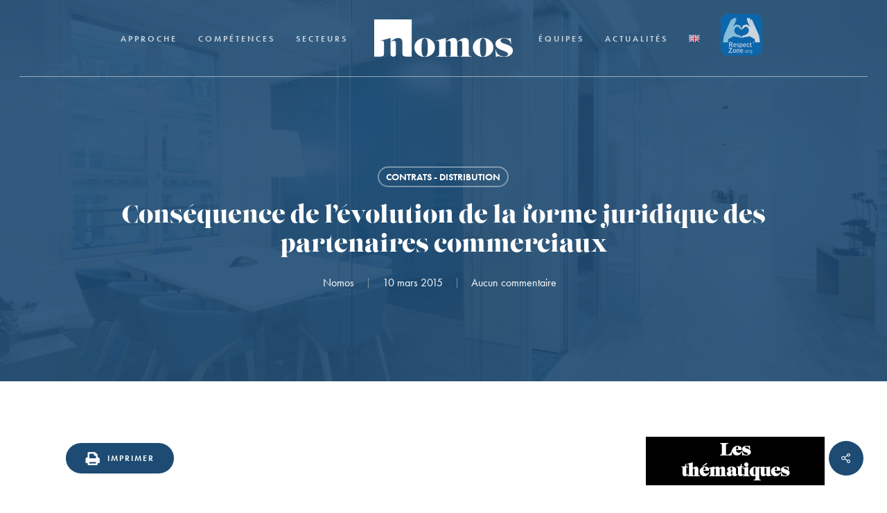

--- FILE ---
content_type: text/html; charset=UTF-8
request_url: https://www.nomosparis.com/consequence-de-l-evolution-de-la-forme-juridique-des-partenaires-commerciaux/
body_size: 23607
content:
<!doctype html>
<html lang="fr-FR" class="no-js">
<head>
	<meta charset="UTF-8">
	<meta name="viewport" content="width=device-width, initial-scale=1, maximum-scale=1, user-scalable=0" /><link rel="shortcut icon" href="https://www.nomosparis.com/wp-content/uploads/2018/05/favicon-nomos.png" /><meta name='robots' content='index, follow, max-image-preview:large, max-snippet:-1, max-video-preview:-1' />
<script id="cookieyes" type="text/javascript" src="https://cdn-cookieyes.com/client_data/12d2a4a73b71f70f9e60f246/script.js"></script>
	<!-- This site is optimized with the Yoast SEO plugin v26.7 - https://yoast.com/wordpress/plugins/seo/ -->
	<title>Conséquence de l’évolution de la forme juridique des partenaires commerciaux Nomos</title>
	<link rel="canonical" href="https://www.nomosparis.com/consequence-de-l-evolution-de-la-forme-juridique-des-partenaires-commerciaux/" />
	<meta property="og:locale" content="fr_FR" />
	<meta property="og:type" content="article" />
	<meta property="og:title" content="Conséquence de l’évolution de la forme juridique des partenaires commerciaux Nomos" />
	<meta property="og:description" content="Un fournisseur de bouteilles a annoncé à l&rsquo;un de ses clients, spécialisé dans la fourniture de chais et produits pour chais (bouteilles, bouchons, &#8230;) qu&rsquo;il mettait fin à leurs relations..." />
	<meta property="og:url" content="https://www.nomosparis.com/consequence-de-l-evolution-de-la-forme-juridique-des-partenaires-commerciaux/" />
	<meta property="og:site_name" content="Nomos" />
	<meta property="article:published_time" content="2015-03-10T05:09:00+00:00" />
	<meta property="article:modified_time" content="2018-01-30T22:30:51+00:00" />
	<meta property="og:image" content="https://www.nomosparis.com/wp-content/uploads/2018/01/bureau-nomos-test-08.jpg" />
	<meta property="og:image:width" content="1500" />
	<meta property="og:image:height" content="1000" />
	<meta property="og:image:type" content="image/jpeg" />
	<meta name="author" content="Nomos" />
	<meta name="twitter:card" content="summary_large_image" />
	<script type="application/ld+json" class="yoast-schema-graph">{"@context":"https://schema.org","@graph":[{"@type":"Article","@id":"https://www.nomosparis.com/consequence-de-l-evolution-de-la-forme-juridique-des-partenaires-commerciaux/#article","isPartOf":{"@id":"https://www.nomosparis.com/consequence-de-l-evolution-de-la-forme-juridique-des-partenaires-commerciaux/"},"author":[{"@id":"https://www.nomosparis.com/#/schema/person/4bc6529a77c70b31bc7a6bed96b7dd82"}],"headline":"Conséquence de l’évolution de la forme juridique des partenaires commerciaux","datePublished":"2015-03-10T05:09:00+00:00","dateModified":"2018-01-30T22:30:51+00:00","mainEntityOfPage":{"@id":"https://www.nomosparis.com/consequence-de-l-evolution-de-la-forme-juridique-des-partenaires-commerciaux/"},"wordCount":293,"publisher":{"@id":"https://www.nomosparis.com/#organization"},"image":{"@id":"https://www.nomosparis.com/consequence-de-l-evolution-de-la-forme-juridique-des-partenaires-commerciaux/#primaryimage"},"thumbnailUrl":"https://www.nomosparis.com/wp-content/uploads/2018/01/bureau-nomos-test-08.jpg","articleSection":["Contrats - Distribution"],"inLanguage":"fr-FR"},{"@type":"WebPage","@id":"https://www.nomosparis.com/consequence-de-l-evolution-de-la-forme-juridique-des-partenaires-commerciaux/","url":"https://www.nomosparis.com/consequence-de-l-evolution-de-la-forme-juridique-des-partenaires-commerciaux/","name":"Conséquence de l’évolution de la forme juridique des partenaires commerciaux Nomos","isPartOf":{"@id":"https://www.nomosparis.com/#website"},"primaryImageOfPage":{"@id":"https://www.nomosparis.com/consequence-de-l-evolution-de-la-forme-juridique-des-partenaires-commerciaux/#primaryimage"},"image":{"@id":"https://www.nomosparis.com/consequence-de-l-evolution-de-la-forme-juridique-des-partenaires-commerciaux/#primaryimage"},"thumbnailUrl":"https://www.nomosparis.com/wp-content/uploads/2018/01/bureau-nomos-test-08.jpg","datePublished":"2015-03-10T05:09:00+00:00","dateModified":"2018-01-30T22:30:51+00:00","breadcrumb":{"@id":"https://www.nomosparis.com/consequence-de-l-evolution-de-la-forme-juridique-des-partenaires-commerciaux/#breadcrumb"},"inLanguage":"fr-FR","potentialAction":[{"@type":"ReadAction","target":["https://www.nomosparis.com/consequence-de-l-evolution-de-la-forme-juridique-des-partenaires-commerciaux/"]}]},{"@type":"ImageObject","inLanguage":"fr-FR","@id":"https://www.nomosparis.com/consequence-de-l-evolution-de-la-forme-juridique-des-partenaires-commerciaux/#primaryimage","url":"https://www.nomosparis.com/wp-content/uploads/2018/01/bureau-nomos-test-08.jpg","contentUrl":"https://www.nomosparis.com/wp-content/uploads/2018/01/bureau-nomos-test-08.jpg","width":1500,"height":1000},{"@type":"BreadcrumbList","@id":"https://www.nomosparis.com/consequence-de-l-evolution-de-la-forme-juridique-des-partenaires-commerciaux/#breadcrumb","itemListElement":[{"@type":"ListItem","position":1,"name":"Accueil","item":"https://www.nomosparis.com/"},{"@type":"ListItem","position":2,"name":"Conséquence de l’évolution de la forme juridique des partenaires commerciaux"}]},{"@type":"WebSite","@id":"https://www.nomosparis.com/#website","url":"https://www.nomosparis.com/","name":"Nomos","description":"Nomos Paris, un cabinet d&#039;avocats créé en 1998 par neuf associés réunis. Contactez nos équipes composées aujourd&#039;hui de plus de 40 avocats pour leurs expertises juridiques.","publisher":{"@id":"https://www.nomosparis.com/#organization"},"potentialAction":[{"@type":"SearchAction","target":{"@type":"EntryPoint","urlTemplate":"https://www.nomosparis.com/?s={search_term_string}"},"query-input":{"@type":"PropertyValueSpecification","valueRequired":true,"valueName":"search_term_string"}}],"inLanguage":"fr-FR"},{"@type":"Organization","@id":"https://www.nomosparis.com/#organization","name":"Nomos Avocats","url":"https://www.nomosparis.com/","logo":{"@type":"ImageObject","inLanguage":"fr-FR","@id":"https://www.nomosparis.com/#/schema/logo/image/","url":"https://www.nomosparis.com/wp-content/uploads/2018/05/unnamed.png","contentUrl":"https://www.nomosparis.com/wp-content/uploads/2018/05/unnamed.png","width":2000,"height":544,"caption":"Nomos Avocats"},"image":{"@id":"https://www.nomosparis.com/#/schema/logo/image/"},"sameAs":["https://www.linkedin.com/company/nomos/"]},{"@type":"Person","@id":"https://www.nomosparis.com/#/schema/person/4bc6529a77c70b31bc7a6bed96b7dd82","name":"Nomos","image":{"@type":"ImageObject","inLanguage":"fr-FR","@id":"https://www.nomosparis.com/#/schema/person/image/223223f4fcb2041f82a63ea252e0d5ed","url":"https://www.nomosparis.com/wp-content/uploads/2018/03/nomos-picto-bleu-n-100x100.png","contentUrl":"https://www.nomosparis.com/wp-content/uploads/2018/03/nomos-picto-bleu-n-100x100.png","caption":"Nomos"},"url":"https://www.nomosparis.com/author/nomos/"}]}</script>
	<!-- / Yoast SEO plugin. -->


<link rel='dns-prefetch' href='//fonts.googleapis.com' />
<link rel="alternate" type="application/rss+xml" title="Nomos &raquo; Flux" href="https://www.nomosparis.com/feed/" />
<link rel="alternate" type="application/rss+xml" title="Nomos &raquo; Flux des commentaires" href="https://www.nomosparis.com/comments/feed/" />
<link rel="alternate" title="oEmbed (JSON)" type="application/json+oembed" href="https://www.nomosparis.com/wp-json/oembed/1.0/embed?url=https%3A%2F%2Fwww.nomosparis.com%2Fconsequence-de-l-evolution-de-la-forme-juridique-des-partenaires-commerciaux%2F&#038;lang=fr" />
<link rel="alternate" title="oEmbed (XML)" type="text/xml+oembed" href="https://www.nomosparis.com/wp-json/oembed/1.0/embed?url=https%3A%2F%2Fwww.nomosparis.com%2Fconsequence-de-l-evolution-de-la-forme-juridique-des-partenaires-commerciaux%2F&#038;format=xml&#038;lang=fr" />
<style id='wp-img-auto-sizes-contain-inline-css' type='text/css'>
img:is([sizes=auto i],[sizes^="auto," i]){contain-intrinsic-size:3000px 1500px}
/*# sourceURL=wp-img-auto-sizes-contain-inline-css */
</style>
<style id='wp-emoji-styles-inline-css' type='text/css'>

	img.wp-smiley, img.emoji {
		display: inline !important;
		border: none !important;
		box-shadow: none !important;
		height: 1em !important;
		width: 1em !important;
		margin: 0 0.07em !important;
		vertical-align: -0.1em !important;
		background: none !important;
		padding: 0 !important;
	}
/*# sourceURL=wp-emoji-styles-inline-css */
</style>
<style id='wp-block-library-inline-css' type='text/css'>
:root{--wp-block-synced-color:#7a00df;--wp-block-synced-color--rgb:122,0,223;--wp-bound-block-color:var(--wp-block-synced-color);--wp-editor-canvas-background:#ddd;--wp-admin-theme-color:#007cba;--wp-admin-theme-color--rgb:0,124,186;--wp-admin-theme-color-darker-10:#006ba1;--wp-admin-theme-color-darker-10--rgb:0,107,160.5;--wp-admin-theme-color-darker-20:#005a87;--wp-admin-theme-color-darker-20--rgb:0,90,135;--wp-admin-border-width-focus:2px}@media (min-resolution:192dpi){:root{--wp-admin-border-width-focus:1.5px}}.wp-element-button{cursor:pointer}:root .has-very-light-gray-background-color{background-color:#eee}:root .has-very-dark-gray-background-color{background-color:#313131}:root .has-very-light-gray-color{color:#eee}:root .has-very-dark-gray-color{color:#313131}:root .has-vivid-green-cyan-to-vivid-cyan-blue-gradient-background{background:linear-gradient(135deg,#00d084,#0693e3)}:root .has-purple-crush-gradient-background{background:linear-gradient(135deg,#34e2e4,#4721fb 50%,#ab1dfe)}:root .has-hazy-dawn-gradient-background{background:linear-gradient(135deg,#faaca8,#dad0ec)}:root .has-subdued-olive-gradient-background{background:linear-gradient(135deg,#fafae1,#67a671)}:root .has-atomic-cream-gradient-background{background:linear-gradient(135deg,#fdd79a,#004a59)}:root .has-nightshade-gradient-background{background:linear-gradient(135deg,#330968,#31cdcf)}:root .has-midnight-gradient-background{background:linear-gradient(135deg,#020381,#2874fc)}:root{--wp--preset--font-size--normal:16px;--wp--preset--font-size--huge:42px}.has-regular-font-size{font-size:1em}.has-larger-font-size{font-size:2.625em}.has-normal-font-size{font-size:var(--wp--preset--font-size--normal)}.has-huge-font-size{font-size:var(--wp--preset--font-size--huge)}.has-text-align-center{text-align:center}.has-text-align-left{text-align:left}.has-text-align-right{text-align:right}.has-fit-text{white-space:nowrap!important}#end-resizable-editor-section{display:none}.aligncenter{clear:both}.items-justified-left{justify-content:flex-start}.items-justified-center{justify-content:center}.items-justified-right{justify-content:flex-end}.items-justified-space-between{justify-content:space-between}.screen-reader-text{border:0;clip-path:inset(50%);height:1px;margin:-1px;overflow:hidden;padding:0;position:absolute;width:1px;word-wrap:normal!important}.screen-reader-text:focus{background-color:#ddd;clip-path:none;color:#444;display:block;font-size:1em;height:auto;left:5px;line-height:normal;padding:15px 23px 14px;text-decoration:none;top:5px;width:auto;z-index:100000}html :where(.has-border-color){border-style:solid}html :where([style*=border-top-color]){border-top-style:solid}html :where([style*=border-right-color]){border-right-style:solid}html :where([style*=border-bottom-color]){border-bottom-style:solid}html :where([style*=border-left-color]){border-left-style:solid}html :where([style*=border-width]){border-style:solid}html :where([style*=border-top-width]){border-top-style:solid}html :where([style*=border-right-width]){border-right-style:solid}html :where([style*=border-bottom-width]){border-bottom-style:solid}html :where([style*=border-left-width]){border-left-style:solid}html :where(img[class*=wp-image-]){height:auto;max-width:100%}:where(figure){margin:0 0 1em}html :where(.is-position-sticky){--wp-admin--admin-bar--position-offset:var(--wp-admin--admin-bar--height,0px)}@media screen and (max-width:600px){html :where(.is-position-sticky){--wp-admin--admin-bar--position-offset:0px}}

/*# sourceURL=wp-block-library-inline-css */
</style><style id='global-styles-inline-css' type='text/css'>
:root{--wp--preset--aspect-ratio--square: 1;--wp--preset--aspect-ratio--4-3: 4/3;--wp--preset--aspect-ratio--3-4: 3/4;--wp--preset--aspect-ratio--3-2: 3/2;--wp--preset--aspect-ratio--2-3: 2/3;--wp--preset--aspect-ratio--16-9: 16/9;--wp--preset--aspect-ratio--9-16: 9/16;--wp--preset--color--black: #000000;--wp--preset--color--cyan-bluish-gray: #abb8c3;--wp--preset--color--white: #ffffff;--wp--preset--color--pale-pink: #f78da7;--wp--preset--color--vivid-red: #cf2e2e;--wp--preset--color--luminous-vivid-orange: #ff6900;--wp--preset--color--luminous-vivid-amber: #fcb900;--wp--preset--color--light-green-cyan: #7bdcb5;--wp--preset--color--vivid-green-cyan: #00d084;--wp--preset--color--pale-cyan-blue: #8ed1fc;--wp--preset--color--vivid-cyan-blue: #0693e3;--wp--preset--color--vivid-purple: #9b51e0;--wp--preset--gradient--vivid-cyan-blue-to-vivid-purple: linear-gradient(135deg,rgb(6,147,227) 0%,rgb(155,81,224) 100%);--wp--preset--gradient--light-green-cyan-to-vivid-green-cyan: linear-gradient(135deg,rgb(122,220,180) 0%,rgb(0,208,130) 100%);--wp--preset--gradient--luminous-vivid-amber-to-luminous-vivid-orange: linear-gradient(135deg,rgb(252,185,0) 0%,rgb(255,105,0) 100%);--wp--preset--gradient--luminous-vivid-orange-to-vivid-red: linear-gradient(135deg,rgb(255,105,0) 0%,rgb(207,46,46) 100%);--wp--preset--gradient--very-light-gray-to-cyan-bluish-gray: linear-gradient(135deg,rgb(238,238,238) 0%,rgb(169,184,195) 100%);--wp--preset--gradient--cool-to-warm-spectrum: linear-gradient(135deg,rgb(74,234,220) 0%,rgb(151,120,209) 20%,rgb(207,42,186) 40%,rgb(238,44,130) 60%,rgb(251,105,98) 80%,rgb(254,248,76) 100%);--wp--preset--gradient--blush-light-purple: linear-gradient(135deg,rgb(255,206,236) 0%,rgb(152,150,240) 100%);--wp--preset--gradient--blush-bordeaux: linear-gradient(135deg,rgb(254,205,165) 0%,rgb(254,45,45) 50%,rgb(107,0,62) 100%);--wp--preset--gradient--luminous-dusk: linear-gradient(135deg,rgb(255,203,112) 0%,rgb(199,81,192) 50%,rgb(65,88,208) 100%);--wp--preset--gradient--pale-ocean: linear-gradient(135deg,rgb(255,245,203) 0%,rgb(182,227,212) 50%,rgb(51,167,181) 100%);--wp--preset--gradient--electric-grass: linear-gradient(135deg,rgb(202,248,128) 0%,rgb(113,206,126) 100%);--wp--preset--gradient--midnight: linear-gradient(135deg,rgb(2,3,129) 0%,rgb(40,116,252) 100%);--wp--preset--font-size--small: 13px;--wp--preset--font-size--medium: 20px;--wp--preset--font-size--large: 36px;--wp--preset--font-size--x-large: 42px;--wp--preset--spacing--20: 0.44rem;--wp--preset--spacing--30: 0.67rem;--wp--preset--spacing--40: 1rem;--wp--preset--spacing--50: 1.5rem;--wp--preset--spacing--60: 2.25rem;--wp--preset--spacing--70: 3.38rem;--wp--preset--spacing--80: 5.06rem;--wp--preset--shadow--natural: 6px 6px 9px rgba(0, 0, 0, 0.2);--wp--preset--shadow--deep: 12px 12px 50px rgba(0, 0, 0, 0.4);--wp--preset--shadow--sharp: 6px 6px 0px rgba(0, 0, 0, 0.2);--wp--preset--shadow--outlined: 6px 6px 0px -3px rgb(255, 255, 255), 6px 6px rgb(0, 0, 0);--wp--preset--shadow--crisp: 6px 6px 0px rgb(0, 0, 0);}:root { --wp--style--global--content-size: 1300px;--wp--style--global--wide-size: 1300px; }:where(body) { margin: 0; }.wp-site-blocks > .alignleft { float: left; margin-right: 2em; }.wp-site-blocks > .alignright { float: right; margin-left: 2em; }.wp-site-blocks > .aligncenter { justify-content: center; margin-left: auto; margin-right: auto; }:where(.is-layout-flex){gap: 0.5em;}:where(.is-layout-grid){gap: 0.5em;}.is-layout-flow > .alignleft{float: left;margin-inline-start: 0;margin-inline-end: 2em;}.is-layout-flow > .alignright{float: right;margin-inline-start: 2em;margin-inline-end: 0;}.is-layout-flow > .aligncenter{margin-left: auto !important;margin-right: auto !important;}.is-layout-constrained > .alignleft{float: left;margin-inline-start: 0;margin-inline-end: 2em;}.is-layout-constrained > .alignright{float: right;margin-inline-start: 2em;margin-inline-end: 0;}.is-layout-constrained > .aligncenter{margin-left: auto !important;margin-right: auto !important;}.is-layout-constrained > :where(:not(.alignleft):not(.alignright):not(.alignfull)){max-width: var(--wp--style--global--content-size);margin-left: auto !important;margin-right: auto !important;}.is-layout-constrained > .alignwide{max-width: var(--wp--style--global--wide-size);}body .is-layout-flex{display: flex;}.is-layout-flex{flex-wrap: wrap;align-items: center;}.is-layout-flex > :is(*, div){margin: 0;}body .is-layout-grid{display: grid;}.is-layout-grid > :is(*, div){margin: 0;}body{padding-top: 0px;padding-right: 0px;padding-bottom: 0px;padding-left: 0px;}:root :where(.wp-element-button, .wp-block-button__link){background-color: #32373c;border-width: 0;color: #fff;font-family: inherit;font-size: inherit;font-style: inherit;font-weight: inherit;letter-spacing: inherit;line-height: inherit;padding-top: calc(0.667em + 2px);padding-right: calc(1.333em + 2px);padding-bottom: calc(0.667em + 2px);padding-left: calc(1.333em + 2px);text-decoration: none;text-transform: inherit;}.has-black-color{color: var(--wp--preset--color--black) !important;}.has-cyan-bluish-gray-color{color: var(--wp--preset--color--cyan-bluish-gray) !important;}.has-white-color{color: var(--wp--preset--color--white) !important;}.has-pale-pink-color{color: var(--wp--preset--color--pale-pink) !important;}.has-vivid-red-color{color: var(--wp--preset--color--vivid-red) !important;}.has-luminous-vivid-orange-color{color: var(--wp--preset--color--luminous-vivid-orange) !important;}.has-luminous-vivid-amber-color{color: var(--wp--preset--color--luminous-vivid-amber) !important;}.has-light-green-cyan-color{color: var(--wp--preset--color--light-green-cyan) !important;}.has-vivid-green-cyan-color{color: var(--wp--preset--color--vivid-green-cyan) !important;}.has-pale-cyan-blue-color{color: var(--wp--preset--color--pale-cyan-blue) !important;}.has-vivid-cyan-blue-color{color: var(--wp--preset--color--vivid-cyan-blue) !important;}.has-vivid-purple-color{color: var(--wp--preset--color--vivid-purple) !important;}.has-black-background-color{background-color: var(--wp--preset--color--black) !important;}.has-cyan-bluish-gray-background-color{background-color: var(--wp--preset--color--cyan-bluish-gray) !important;}.has-white-background-color{background-color: var(--wp--preset--color--white) !important;}.has-pale-pink-background-color{background-color: var(--wp--preset--color--pale-pink) !important;}.has-vivid-red-background-color{background-color: var(--wp--preset--color--vivid-red) !important;}.has-luminous-vivid-orange-background-color{background-color: var(--wp--preset--color--luminous-vivid-orange) !important;}.has-luminous-vivid-amber-background-color{background-color: var(--wp--preset--color--luminous-vivid-amber) !important;}.has-light-green-cyan-background-color{background-color: var(--wp--preset--color--light-green-cyan) !important;}.has-vivid-green-cyan-background-color{background-color: var(--wp--preset--color--vivid-green-cyan) !important;}.has-pale-cyan-blue-background-color{background-color: var(--wp--preset--color--pale-cyan-blue) !important;}.has-vivid-cyan-blue-background-color{background-color: var(--wp--preset--color--vivid-cyan-blue) !important;}.has-vivid-purple-background-color{background-color: var(--wp--preset--color--vivid-purple) !important;}.has-black-border-color{border-color: var(--wp--preset--color--black) !important;}.has-cyan-bluish-gray-border-color{border-color: var(--wp--preset--color--cyan-bluish-gray) !important;}.has-white-border-color{border-color: var(--wp--preset--color--white) !important;}.has-pale-pink-border-color{border-color: var(--wp--preset--color--pale-pink) !important;}.has-vivid-red-border-color{border-color: var(--wp--preset--color--vivid-red) !important;}.has-luminous-vivid-orange-border-color{border-color: var(--wp--preset--color--luminous-vivid-orange) !important;}.has-luminous-vivid-amber-border-color{border-color: var(--wp--preset--color--luminous-vivid-amber) !important;}.has-light-green-cyan-border-color{border-color: var(--wp--preset--color--light-green-cyan) !important;}.has-vivid-green-cyan-border-color{border-color: var(--wp--preset--color--vivid-green-cyan) !important;}.has-pale-cyan-blue-border-color{border-color: var(--wp--preset--color--pale-cyan-blue) !important;}.has-vivid-cyan-blue-border-color{border-color: var(--wp--preset--color--vivid-cyan-blue) !important;}.has-vivid-purple-border-color{border-color: var(--wp--preset--color--vivid-purple) !important;}.has-vivid-cyan-blue-to-vivid-purple-gradient-background{background: var(--wp--preset--gradient--vivid-cyan-blue-to-vivid-purple) !important;}.has-light-green-cyan-to-vivid-green-cyan-gradient-background{background: var(--wp--preset--gradient--light-green-cyan-to-vivid-green-cyan) !important;}.has-luminous-vivid-amber-to-luminous-vivid-orange-gradient-background{background: var(--wp--preset--gradient--luminous-vivid-amber-to-luminous-vivid-orange) !important;}.has-luminous-vivid-orange-to-vivid-red-gradient-background{background: var(--wp--preset--gradient--luminous-vivid-orange-to-vivid-red) !important;}.has-very-light-gray-to-cyan-bluish-gray-gradient-background{background: var(--wp--preset--gradient--very-light-gray-to-cyan-bluish-gray) !important;}.has-cool-to-warm-spectrum-gradient-background{background: var(--wp--preset--gradient--cool-to-warm-spectrum) !important;}.has-blush-light-purple-gradient-background{background: var(--wp--preset--gradient--blush-light-purple) !important;}.has-blush-bordeaux-gradient-background{background: var(--wp--preset--gradient--blush-bordeaux) !important;}.has-luminous-dusk-gradient-background{background: var(--wp--preset--gradient--luminous-dusk) !important;}.has-pale-ocean-gradient-background{background: var(--wp--preset--gradient--pale-ocean) !important;}.has-electric-grass-gradient-background{background: var(--wp--preset--gradient--electric-grass) !important;}.has-midnight-gradient-background{background: var(--wp--preset--gradient--midnight) !important;}.has-small-font-size{font-size: var(--wp--preset--font-size--small) !important;}.has-medium-font-size{font-size: var(--wp--preset--font-size--medium) !important;}.has-large-font-size{font-size: var(--wp--preset--font-size--large) !important;}.has-x-large-font-size{font-size: var(--wp--preset--font-size--x-large) !important;}
/*# sourceURL=global-styles-inline-css */
</style>

<link rel='stylesheet' id='wp-components-css' href='https://www.nomosparis.com/wp-includes/css/dist/components/style.min.css?ver=6.9' type='text/css' media='all' />
<link rel='stylesheet' id='wp-preferences-css' href='https://www.nomosparis.com/wp-includes/css/dist/preferences/style.min.css?ver=6.9' type='text/css' media='all' />
<link rel='stylesheet' id='wp-block-editor-css' href='https://www.nomosparis.com/wp-includes/css/dist/block-editor/style.min.css?ver=6.9' type='text/css' media='all' />
<link rel='stylesheet' id='popup-maker-block-library-style-css' href='https://www.nomosparis.com/wp-content/plugins/popup-maker/dist/packages/block-library-style.css?ver=dbea705cfafe089d65f1' type='text/css' media='all' />
<link rel='stylesheet' id='contact-form-7-css' href='https://www.nomosparis.com/wp-content/plugins/contact-form-7/includes/css/styles.css?ver=6.1.4' type='text/css' media='all' />
<link rel='stylesheet' id='pdfprnt_frontend-css' href='https://www.nomosparis.com/wp-content/plugins/pdf-print/css/frontend.css?ver=2.4.5' type='text/css' media='all' />
<link rel='stylesheet' id='salient-social-css' href='https://www.nomosparis.com/wp-content/plugins/salient-social/css/style.css?ver=1.2.5' type='text/css' media='all' />
<style id='salient-social-inline-css' type='text/css'>

  .sharing-default-minimal .nectar-love.loved,
  body .nectar-social[data-color-override="override"].fixed > a:before, 
  body .nectar-social[data-color-override="override"].fixed .nectar-social-inner a,
  .sharing-default-minimal .nectar-social[data-color-override="override"] .nectar-social-inner a:hover,
  .nectar-social.vertical[data-color-override="override"] .nectar-social-inner a:hover {
    background-color: #1d4b73;
  }
  .nectar-social.hover .nectar-love.loved,
  .nectar-social.hover > .nectar-love-button a:hover,
  .nectar-social[data-color-override="override"].hover > div a:hover,
  #single-below-header .nectar-social[data-color-override="override"].hover > div a:hover,
  .nectar-social[data-color-override="override"].hover .share-btn:hover,
  .sharing-default-minimal .nectar-social[data-color-override="override"] .nectar-social-inner a {
    border-color: #1d4b73;
  }
  #single-below-header .nectar-social.hover .nectar-love.loved i,
  #single-below-header .nectar-social.hover[data-color-override="override"] a:hover,
  #single-below-header .nectar-social.hover[data-color-override="override"] a:hover i,
  #single-below-header .nectar-social.hover .nectar-love-button a:hover i,
  .nectar-love:hover i,
  .hover .nectar-love:hover .total_loves,
  .nectar-love.loved i,
  .nectar-social.hover .nectar-love.loved .total_loves,
  .nectar-social.hover .share-btn:hover, 
  .nectar-social[data-color-override="override"].hover .nectar-social-inner a:hover,
  .nectar-social[data-color-override="override"].hover > div:hover span,
  .sharing-default-minimal .nectar-social[data-color-override="override"] .nectar-social-inner a:not(:hover) i,
  .sharing-default-minimal .nectar-social[data-color-override="override"] .nectar-social-inner a:not(:hover) {
    color: #1d4b73;
  }
/*# sourceURL=salient-social-inline-css */
</style>
<link rel='stylesheet' id='ppress-frontend-css' href='https://www.nomosparis.com/wp-content/plugins/wp-user-avatar/assets/css/frontend.min.css?ver=4.16.8' type='text/css' media='all' />
<link rel='stylesheet' id='ppress-flatpickr-css' href='https://www.nomosparis.com/wp-content/plugins/wp-user-avatar/assets/flatpickr/flatpickr.min.css?ver=4.16.8' type='text/css' media='all' />
<link rel='stylesheet' id='ppress-select2-css' href='https://www.nomosparis.com/wp-content/plugins/wp-user-avatar/assets/select2/select2.min.css?ver=6.9' type='text/css' media='all' />
<link rel='stylesheet' id='font-awesome-css' href='https://www.nomosparis.com/wp-content/themes/salient/css/font-awesome-legacy.min.css?ver=4.7.1' type='text/css' media='all' />
<link rel='stylesheet' id='salient-grid-system-css' href='https://www.nomosparis.com/wp-content/themes/salient/css/build/grid-system.css?ver=17.2.0' type='text/css' media='all' />
<link rel='stylesheet' id='main-styles-css' href='https://www.nomosparis.com/wp-content/themes/salient/css/build/style.css?ver=17.2.0' type='text/css' media='all' />
<link rel='stylesheet' id='nectar-header-layout-centered-logo-between-menu-css' href='https://www.nomosparis.com/wp-content/themes/salient/css/build/header/header-layout-centered-logo-between-menu.css?ver=17.2.0' type='text/css' media='all' />
<link rel='stylesheet' id='nectar-single-styles-css' href='https://www.nomosparis.com/wp-content/themes/salient/css/build/single.css?ver=17.2.0' type='text/css' media='all' />
<link rel='stylesheet' id='nectar-element-recent-posts-css' href='https://www.nomosparis.com/wp-content/themes/salient/css/build/elements/element-recent-posts.css?ver=17.2.0' type='text/css' media='all' />
<link rel='stylesheet' id='nectar-cf7-css' href='https://www.nomosparis.com/wp-content/themes/salient/css/build/third-party/cf7.css?ver=17.2.0' type='text/css' media='all' />
<link rel='stylesheet' id='nectar_default_font_open_sans-css' href='https://fonts.googleapis.com/css?family=Open+Sans%3A300%2C400%2C600%2C700&#038;subset=latin%2Clatin-ext' type='text/css' media='all' />
<link rel='stylesheet' id='responsive-css' href='https://www.nomosparis.com/wp-content/themes/salient/css/build/responsive.css?ver=17.2.0' type='text/css' media='all' />
<link rel='stylesheet' id='select2-css' href='https://www.nomosparis.com/wp-content/themes/salient/css/build/plugins/select2.css?ver=4.0.1' type='text/css' media='all' />
<link rel='stylesheet' id='skin-ascend-css' href='https://www.nomosparis.com/wp-content/themes/salient/css/build/ascend.css?ver=17.2.0' type='text/css' media='all' />
<link rel='stylesheet' id='salient-wp-menu-dynamic-css' href='https://www.nomosparis.com/wp-content/uploads/salient/menu-dynamic.css?ver=41001' type='text/css' media='all' />
<link rel='stylesheet' id='popup-maker-site-css' href='//www.nomosparis.com/wp-content/uploads/pum/pum-site-styles.css?generated=1755189438&#038;ver=1.21.5' type='text/css' media='all' />
<link rel='stylesheet' id='dynamic-css-css' href='https://www.nomosparis.com/wp-content/themes/salient/css/salient-dynamic-styles.css?ver=89473' type='text/css' media='all' />
<style id='dynamic-css-inline-css' type='text/css'>
#page-header-bg[data-post-hs="default_minimal"] .inner-wrap{text-align:center}#page-header-bg[data-post-hs="default_minimal"] .inner-wrap >a,.material #page-header-bg.fullscreen-header .inner-wrap >a{color:#fff;font-weight:600;border:var(--nectar-border-thickness) solid rgba(255,255,255,0.4);padding:4px 10px;margin:5px 6px 0 5px;display:inline-block;transition:all 0.2s ease;-webkit-transition:all 0.2s ease;font-size:14px;line-height:18px}body.material #page-header-bg.fullscreen-header .inner-wrap >a{margin-bottom:15px;}body.material #page-header-bg.fullscreen-header .inner-wrap >a{border:none;padding:6px 10px}body[data-button-style^="rounded"] #page-header-bg[data-post-hs="default_minimal"] .inner-wrap >a,body[data-button-style^="rounded"].material #page-header-bg.fullscreen-header .inner-wrap >a{border-radius:100px}body.single [data-post-hs="default_minimal"] #single-below-header span,body.single .heading-title[data-header-style="default_minimal"] #single-below-header span{line-height:14px;}#page-header-bg[data-post-hs="default_minimal"] #single-below-header{text-align:center;position:relative;z-index:100}#page-header-bg[data-post-hs="default_minimal"] #single-below-header span{float:none;display:inline-block}#page-header-bg[data-post-hs="default_minimal"] .inner-wrap >a:hover,#page-header-bg[data-post-hs="default_minimal"] .inner-wrap >a:focus{border-color:transparent}#page-header-bg.fullscreen-header .avatar,#page-header-bg[data-post-hs="default_minimal"] .avatar{border-radius:100%}#page-header-bg.fullscreen-header .meta-author span,#page-header-bg[data-post-hs="default_minimal"] .meta-author span{display:block}#page-header-bg.fullscreen-header .meta-author img{margin-bottom:0;height:50px;width:auto}#page-header-bg[data-post-hs="default_minimal"] .meta-author img{margin-bottom:0;height:40px;width:auto}#page-header-bg[data-post-hs="default_minimal"] .author-section{position:absolute;bottom:30px}#page-header-bg.fullscreen-header .meta-author,#page-header-bg[data-post-hs="default_minimal"] .meta-author{font-size:18px}#page-header-bg.fullscreen-header .author-section .meta-date,#page-header-bg[data-post-hs="default_minimal"] .author-section .meta-date{font-size:12px;color:rgba(255,255,255,0.8)}#page-header-bg.fullscreen-header .author-section .meta-date i{font-size:12px}#page-header-bg[data-post-hs="default_minimal"] .author-section .meta-date i{font-size:11px;line-height:14px}#page-header-bg[data-post-hs="default_minimal"] .author-section .avatar-post-info{position:relative;top:-5px}#page-header-bg.fullscreen-header .author-section a,#page-header-bg[data-post-hs="default_minimal"] .author-section a{display:block;margin-bottom:-2px}#page-header-bg[data-post-hs="default_minimal"] .author-section a{font-size:14px;line-height:14px}#page-header-bg.fullscreen-header .author-section a:hover,#page-header-bg[data-post-hs="default_minimal"] .author-section a:hover{color:rgba(255,255,255,0.85)!important}#page-header-bg.fullscreen-header .author-section,#page-header-bg[data-post-hs="default_minimal"] .author-section{width:100%;z-index:10;text-align:center}#page-header-bg.fullscreen-header .author-section{margin-top:25px;}#page-header-bg.fullscreen-header .author-section span,#page-header-bg[data-post-hs="default_minimal"] .author-section span{padding-left:0;line-height:20px;font-size:20px}#page-header-bg.fullscreen-header .author-section .avatar-post-info,#page-header-bg[data-post-hs="default_minimal"] .author-section .avatar-post-info{margin-left:10px}#page-header-bg.fullscreen-header .author-section .avatar-post-info,#page-header-bg.fullscreen-header .author-section .meta-author,#page-header-bg[data-post-hs="default_minimal"] .author-section .avatar-post-info,#page-header-bg[data-post-hs="default_minimal"] .author-section .meta-author{text-align:left;display:inline-block;top:9px}@media only screen and (min-width :690px) and (max-width :999px){body.single-post #page-header-bg[data-post-hs="default_minimal"]{padding-top:10%;padding-bottom:10%;}}@media only screen and (max-width :690px){#ajax-content-wrap #page-header-bg[data-post-hs="default_minimal"] #single-below-header span:not(.rich-snippet-hidden),#ajax-content-wrap .row.heading-title[data-header-style="default_minimal"] .col.section-title span.meta-category{display:inline-block;}.container-wrap[data-remove-post-comment-number="0"][data-remove-post-author="0"][data-remove-post-date="0"] .heading-title[data-header-style="default_minimal"] #single-below-header > span,#page-header-bg[data-post-hs="default_minimal"] .span_6[data-remove-post-comment-number="0"][data-remove-post-author="0"][data-remove-post-date="0"] #single-below-header > span{padding:0 8px;}.container-wrap[data-remove-post-comment-number="0"][data-remove-post-author="0"][data-remove-post-date="0"] .heading-title[data-header-style="default_minimal"] #single-below-header span,#page-header-bg[data-post-hs="default_minimal"] .span_6[data-remove-post-comment-number="0"][data-remove-post-author="0"][data-remove-post-date="0"] #single-below-header span{font-size:13px;line-height:10px;}.material #page-header-bg.fullscreen-header .author-section{margin-top:5px;}#page-header-bg.fullscreen-header .author-section{bottom:20px;}#page-header-bg.fullscreen-header .author-section .meta-date:not(.updated){margin-top:-4px;display:block;}#page-header-bg.fullscreen-header .author-section .avatar-post-info{margin:10px 0 0 0;}}#page-header-bg h1,#page-header-bg .subheader,.nectar-box-roll .overlaid-content h1,.nectar-box-roll .overlaid-content .subheader,#page-header-bg #portfolio-nav a i,body .section-title #portfolio-nav a:hover i,.page-header-no-bg h1,.page-header-no-bg span,#page-header-bg #portfolio-nav a i,#page-header-bg span,#page-header-bg #single-below-header a:hover,#page-header-bg #single-below-header a:focus,#page-header-bg.fullscreen-header .author-section a{color:#ffffff!important;}body #page-header-bg .pinterest-share i,body #page-header-bg .facebook-share i,body #page-header-bg .linkedin-share i,body #page-header-bg .twitter-share i,body #page-header-bg .google-plus-share i,body #page-header-bg .icon-salient-heart,body #page-header-bg .icon-salient-heart-2{color:#ffffff;}#page-header-bg[data-post-hs="default_minimal"] .inner-wrap > a:not(:hover){color:#ffffff;border-color:rgba(255,255,255,0.4);}.single #page-header-bg #single-below-header > span{border-color:rgba(255,255,255,0.4);}body .section-title #portfolio-nav a:hover i{opacity:0.75;}.single #page-header-bg .blog-title #single-meta .nectar-social.hover > div a,.single #page-header-bg .blog-title #single-meta > div a,.single #page-header-bg .blog-title #single-meta ul .n-shortcode a,#page-header-bg .blog-title #single-meta .nectar-social.hover .share-btn{border-color:rgba(255,255,255,0.4);}.single #page-header-bg .blog-title #single-meta .nectar-social.hover > div a:hover,#page-header-bg .blog-title #single-meta .nectar-social.hover .share-btn:hover,.single #page-header-bg .blog-title #single-meta div > a:hover,.single #page-header-bg .blog-title #single-meta ul .n-shortcode a:hover,.single #page-header-bg .blog-title #single-meta ul li:not(.meta-share-count):hover > a{border-color:rgba(255,255,255,1);}.single #page-header-bg #single-meta div span,.single #page-header-bg #single-meta > div a,.single #page-header-bg #single-meta > div i{color:#ffffff!important;}.single #page-header-bg #single-meta ul .meta-share-count .nectar-social a i{color:rgba(255,255,255,0.7)!important;}.single #page-header-bg #single-meta ul .meta-share-count .nectar-social a:hover i{color:rgba(255,255,255,1)!important;}.no-rgba #header-space{display:none;}@media only screen and (max-width:999px){body #header-space[data-header-mobile-fixed="1"]{display:none;}#header-outer[data-mobile-fixed="false"]{position:absolute;}}@media only screen and (max-width:999px){body:not(.nectar-no-flex-height) #header-space[data-secondary-header-display="full"]:not([data-header-mobile-fixed="false"]){display:block!important;margin-bottom:-80px;}#header-space[data-secondary-header-display="full"][data-header-mobile-fixed="false"]{display:none;}}@media only screen and (min-width:1000px){#header-space{display:none;}.nectar-slider-wrap.first-section,.parallax_slider_outer.first-section,.full-width-content.first-section,.parallax_slider_outer.first-section .swiper-slide .content,.nectar-slider-wrap.first-section .swiper-slide .content,#page-header-bg,.nder-page-header,#page-header-wrap,.full-width-section.first-section{margin-top:0!important;}body #page-header-bg,body #page-header-wrap{height:110px;}body #search-outer{z-index:100000;}}@media only screen and (min-width:1000px){#page-header-wrap.fullscreen-header,#page-header-wrap.fullscreen-header #page-header-bg,html:not(.nectar-box-roll-loaded) .nectar-box-roll > #page-header-bg.fullscreen-header,.nectar_fullscreen_zoom_recent_projects,#nectar_fullscreen_rows:not(.afterLoaded) > div{height:100vh;}.wpb_row.vc_row-o-full-height.top-level,.wpb_row.vc_row-o-full-height.top-level > .col.span_12{min-height:100vh;}#page-header-bg[data-alignment-v="middle"] .span_6 .inner-wrap,#page-header-bg[data-alignment-v="top"] .span_6 .inner-wrap,.blog-archive-header.color-bg .container{padding-top:107px;}#page-header-wrap.container #page-header-bg .span_6 .inner-wrap{padding-top:0;}.nectar-slider-wrap[data-fullscreen="true"]:not(.loaded),.nectar-slider-wrap[data-fullscreen="true"]:not(.loaded) .swiper-container{height:calc(100vh + 2px)!important;}.admin-bar .nectar-slider-wrap[data-fullscreen="true"]:not(.loaded),.admin-bar .nectar-slider-wrap[data-fullscreen="true"]:not(.loaded) .swiper-container{height:calc(100vh - 30px)!important;}}@media only screen and (max-width:999px){#page-header-bg[data-alignment-v="middle"]:not(.fullscreen-header) .span_6 .inner-wrap,#page-header-bg[data-alignment-v="top"] .span_6 .inner-wrap,.blog-archive-header.color-bg .container{padding-top:79px;}.vc_row.top-level.full-width-section:not(.full-width-ns) > .span_12,#page-header-bg[data-alignment-v="bottom"] .span_6 .inner-wrap{padding-top:54px;}}@media only screen and (max-width:690px){.vc_row.top-level.full-width-section:not(.full-width-ns) > .span_12{padding-top:79px;}.vc_row.top-level.full-width-content .nectar-recent-posts-single_featured .recent-post-container > .inner-wrap{padding-top:54px;}}@media only screen and (max-width:999px){.full-width-ns .nectar-slider-wrap .swiper-slide[data-y-pos="middle"] .content,.full-width-ns .nectar-slider-wrap .swiper-slide[data-y-pos="top"] .content{padding-top:30px;}}@media only screen and (max-width:999px){.using-mobile-browser #nectar_fullscreen_rows:not(.afterLoaded):not([data-mobile-disable="on"]) > div{height:calc(100vh - 76px);}.using-mobile-browser .wpb_row.vc_row-o-full-height.top-level,.using-mobile-browser .wpb_row.vc_row-o-full-height.top-level > .col.span_12,[data-permanent-transparent="1"].using-mobile-browser .wpb_row.vc_row-o-full-height.top-level,[data-permanent-transparent="1"].using-mobile-browser .wpb_row.vc_row-o-full-height.top-level > .col.span_12{min-height:calc(100vh - 76px);}html:not(.nectar-box-roll-loaded) .nectar-box-roll > #page-header-bg.fullscreen-header,.nectar_fullscreen_zoom_recent_projects,.nectar-slider-wrap[data-fullscreen="true"]:not(.loaded),.nectar-slider-wrap[data-fullscreen="true"]:not(.loaded) .swiper-container,#nectar_fullscreen_rows:not(.afterLoaded):not([data-mobile-disable="on"]) > div{height:calc(100vh - 1px);}.wpb_row.vc_row-o-full-height.top-level,.wpb_row.vc_row-o-full-height.top-level > .col.span_12{min-height:calc(100vh - 1px);}body[data-transparent-header="false"] #ajax-content-wrap.no-scroll{min-height:calc(100vh - 1px);height:calc(100vh - 1px);}}.screen-reader-text,.nectar-skip-to-content:not(:focus){border:0;clip:rect(1px,1px,1px,1px);clip-path:inset(50%);height:1px;margin:-1px;overflow:hidden;padding:0;position:absolute!important;width:1px;word-wrap:normal!important;}.row .col img:not([srcset]){width:auto;}.row .col img.img-with-animation.nectar-lazy:not([srcset]){width:100%;}
/*# sourceURL=dynamic-css-inline-css */
</style>
<link rel='stylesheet' id='salient-child-style-css' href='https://www.nomosparis.com/wp-content/themes/salient-child/style.css?ver=17.2.0' type='text/css' media='all' />
<script type="text/javascript" src="https://www.nomosparis.com/wp-includes/js/jquery/jquery.min.js?ver=3.7.1" id="jquery-core-js"></script>
<script type="text/javascript" src="https://www.nomosparis.com/wp-includes/js/jquery/jquery-migrate.min.js?ver=3.4.1" id="jquery-migrate-js"></script>
<script type="text/javascript" src="https://www.nomosparis.com/wp-content/plugins/wp-user-avatar/assets/flatpickr/flatpickr.min.js?ver=4.16.8" id="ppress-flatpickr-js"></script>
<script type="text/javascript" src="https://www.nomosparis.com/wp-content/plugins/wp-user-avatar/assets/select2/select2.min.js?ver=4.16.8" id="ppress-select2-js"></script>
<script></script><link rel="https://api.w.org/" href="https://www.nomosparis.com/wp-json/" /><link rel="alternate" title="JSON" type="application/json" href="https://www.nomosparis.com/wp-json/wp/v2/posts/1907" /><link rel="EditURI" type="application/rsd+xml" title="RSD" href="https://www.nomosparis.com/xmlrpc.php?rsd" />
<meta name="generator" content="WordPress 6.9" />
<link rel='shortlink' href='https://www.nomosparis.com/?p=1907' />
<script type="text/javascript"> var root = document.getElementsByTagName( "html" )[0]; root.setAttribute( "class", "js" ); </script><!-- Google tag (gtag.js) -->
<script async src="https://www.googletagmanager.com/gtag/js?id=G-7YLG48QT8D"></script>
<script>
  window.dataLayer = window.dataLayer || [];
  function gtag(){dataLayer.push(arguments);}
  gtag('js', new Date());

  gtag('config', 'G-7YLG48QT8D');
</script><meta name="generator" content="Powered by WPBakery Page Builder - drag and drop page builder for WordPress."/>
<!-- BEGIN Adobe Fonts for WordPress --><link rel="stylesheet" href="https://use.typekit.net/mhi7fxx.css"><style type='text/css'>h1 {
  font-family: "lust",serif;
  }

h2 {
  font-family: "futura-pt",sans-serif;
  }</style><!-- END Adobe Fonts for WordPress --><noscript><style> .wpb_animate_when_almost_visible { opacity: 1; }</style></noscript><link data-pagespeed-no-defer data-nowprocket data-wpacu-skip data-no-optimize data-noptimize rel='stylesheet' id='main-styles-non-critical-css' href='https://www.nomosparis.com/wp-content/themes/salient/css/build/style-non-critical.css?ver=17.2.0' type='text/css' media='all' />
<link data-pagespeed-no-defer data-nowprocket data-wpacu-skip data-no-optimize data-noptimize rel='stylesheet' id='magnific-css' href='https://www.nomosparis.com/wp-content/themes/salient/css/build/plugins/magnific.css?ver=8.6.0' type='text/css' media='all' />
<link data-pagespeed-no-defer data-nowprocket data-wpacu-skip data-no-optimize data-noptimize rel='stylesheet' id='nectar-ocm-core-css' href='https://www.nomosparis.com/wp-content/themes/salient/css/build/off-canvas/core.css?ver=17.2.0' type='text/css' media='all' />
</head><body class="wp-singular post-template-default single single-post postid-1907 single-format-standard wp-theme-salient wp-child-theme-salient-child ascend wpb-js-composer js-comp-ver-7.8.2 vc_responsive" data-footer-reveal="1" data-footer-reveal-shadow="large" data-header-format="centered-logo-between-menu" data-body-border="off" data-boxed-style="" data-header-breakpoint="1250" data-dropdown-style="minimal" data-cae="easeOutCubic" data-cad="750" data-megamenu-width="contained" data-aie="none" data-ls="magnific" data-apte="standard" data-hhun="1" data-fancy-form-rcs="1" data-form-style="default" data-form-submit="regular" data-is="minimal" data-button-style="rounded" data-user-account-button="false" data-flex-cols="true" data-col-gap="default" data-header-inherit-rc="false" data-header-search="false" data-animated-anchors="true" data-ajax-transitions="false" data-full-width-header="true" data-slide-out-widget-area="true" data-slide-out-widget-area-style="slide-out-from-right" data-user-set-ocm="off" data-loading-animation="none" data-bg-header="true" data-responsive="1" data-ext-responsive="true" data-ext-padding="90" data-header-resize="0" data-header-color="custom" data-cart="false" data-remove-m-parallax="" data-remove-m-video-bgs="" data-m-animate="0" data-force-header-trans-color="light" data-smooth-scrolling="0" data-permanent-transparent="false" >
	
	<script type="text/javascript">
	 (function(window, document) {

		document.documentElement.classList.remove("no-js");

		if(navigator.userAgent.match(/(Android|iPod|iPhone|iPad|BlackBerry|IEMobile|Opera Mini)/)) {
			document.body.className += " using-mobile-browser mobile ";
		}
		if(navigator.userAgent.match(/Mac/) && navigator.maxTouchPoints && navigator.maxTouchPoints > 2) {
			document.body.className += " using-ios-device ";
		}

		if( !("ontouchstart" in window) ) {

			var body = document.querySelector("body");
			var winW = window.innerWidth;
			var bodyW = body.clientWidth;

			if (winW > bodyW + 4) {
				body.setAttribute("style", "--scroll-bar-w: " + (winW - bodyW - 4) + "px");
			} else {
				body.setAttribute("style", "--scroll-bar-w: 0px");
			}
		}

	 })(window, document);
   </script><a href="#ajax-content-wrap" class="nectar-skip-to-content">Skip to main content</a>	
	<div id="header-space"  data-header-mobile-fixed='1'></div> 
	
		<div id="header-outer" data-has-menu="true" data-has-buttons="no" data-header-button_style="default" data-using-pr-menu="false" data-mobile-fixed="1" data-ptnm="false" data-lhe="animated_underline" data-user-set-bg="#ffffff" data-format="centered-logo-between-menu" data-permanent-transparent="false" data-megamenu-rt="0" data-remove-fixed="1" data-header-resize="0" data-cart="false" data-transparency-option="" data-box-shadow="none" data-shrink-num="6" data-using-secondary="0" data-using-logo="1" data-logo-height="54" data-m-logo-height="54" data-padding="28" data-full-width="true" data-condense="false" data-transparent-header="true" data-transparent-shadow-helper="false" data-remove-border="true" class="transparent">
		
<header id="top">
	<div class="container">
		<div class="row">
			<div class="col span_3">
								<a id="logo" href="https://www.nomosparis.com" data-supplied-ml-starting-dark="false" data-supplied-ml-starting="false" data-supplied-ml="false" >
					<img class="stnd skip-lazy default-logo" width="200" height="54" alt="Nomos" src="https://www.nomosparis.com/wp-content/uploads/2018/01/logo-nomos-header.png" srcset="https://www.nomosparis.com/wp-content/uploads/2018/01/logo-nomos-header.png 1x, https://www.nomosparis.com/wp-content/uploads/2018/01/logo-nomos-header@2x.png 2x" /><img class="starting-logo skip-lazy default-logo" width="200" height="54" alt="Nomos" src="https://www.nomosparis.com/wp-content/uploads/2018/01/logo-nomos-header-blanc.png" srcset="https://www.nomosparis.com/wp-content/uploads/2018/01/logo-nomos-header-blanc.png 1x, https://www.nomosparis.com/wp-content/uploads/2018/01/logo-nomos-header-blanc@2x.png 2x" /><img class="starting-logo dark-version skip-lazy default-logo" width="200" height="54" alt="Nomos" src="https://www.nomosparis.com/wp-content/uploads/2018/01/logo-nomos-header.png" srcset="https://www.nomosparis.com/wp-content/uploads/2018/01/logo-nomos-header.png 1x, https://www.nomosparis.com/wp-content/uploads/2018/01/logo-nomos-header@2x.png 2x" />				</a>
							</div><!--/span_3-->

			<div class="col span_9 col_last">
									<div class="nectar-mobile-only mobile-header"><div class="inner"></div></div>
													<div class="slide-out-widget-area-toggle mobile-icon slide-out-from-right" data-custom-color="false" data-icon-animation="simple-transform">
						<div> <a href="#slide-out-widget-area" role="button" aria-label="Navigation Menu" aria-expanded="false" class="closed">
							<span class="screen-reader-text">Accès rapide aux catégories</span><span aria-hidden="true"> <i class="lines-button x2"> <i class="lines"></i> </i> </span>						</a></div>
					</div>
				
									<nav aria-label="Main Menu">
													<ul class="sf-menu">
								<li id="menu-item-3188" class="menu-item menu-item-type-post_type menu-item-object-page nectar-regular-menu-item menu-item-3188"><a href="https://www.nomosparis.com/approche/"><span class="menu-title-text">Approche</span></a></li>
<li id="menu-item-3187" class="menu-item menu-item-type-post_type menu-item-object-page menu-item-has-children nectar-regular-menu-item menu-item-3187"><a href="https://www.nomosparis.com/competences/" aria-haspopup="true" aria-expanded="false"><span class="menu-title-text">Compétences</span></a>
<ul class="sub-menu">
	<li id="menu-item-5583" class="menu-item menu-item-type-post_type menu-item-object-page nectar-regular-menu-item menu-item-5583"><a href="https://www.nomosparis.com/competences/fusions-acquisitions-droit-des-affaires/"><span class="menu-title-text">Corporate / Fusions-Acquisitions</span></a></li>
	<li id="menu-item-5580" class="menu-item menu-item-type-post_type menu-item-object-page nectar-regular-menu-item menu-item-5580"><a href="https://www.nomosparis.com/competences/droit-concurrence/"><span class="menu-title-text">Concurrence</span></a></li>
	<li id="menu-item-5584" class="menu-item menu-item-type-post_type menu-item-object-page nectar-regular-menu-item menu-item-5584"><a href="https://www.nomosparis.com/competences/droit-distribution/"><span class="menu-title-text">Droit de la Distribution</span></a></li>
	<li id="menu-item-5581" class="menu-item menu-item-type-post_type menu-item-object-page nectar-regular-menu-item menu-item-5581"><a href="https://www.nomosparis.com/competences/droit-consommation/"><span class="menu-title-text">Consommation / Publicité / Réglementation produits</span></a></li>
	<li id="menu-item-5586" class="menu-item menu-item-type-post_type menu-item-object-page nectar-regular-menu-item menu-item-5586"><a href="https://www.nomosparis.com/competences/droit-social/"><span class="menu-title-text">Droit social</span></a></li>
	<li id="menu-item-5585" class="menu-item menu-item-type-post_type menu-item-object-page nectar-regular-menu-item menu-item-5585"><a href="https://www.nomosparis.com/competences/droit-fiscal/"><span class="menu-title-text">Droit fiscal / Droit des successions</span></a></li>
	<li id="menu-item-5587" class="menu-item menu-item-type-post_type menu-item-object-page nectar-regular-menu-item menu-item-5587"><a href="https://www.nomosparis.com/competences/droit-des-medias/"><span class="menu-title-text">Droit des Médias</span></a></li>
	<li id="menu-item-5588" class="menu-item menu-item-type-post_type menu-item-object-page nectar-regular-menu-item menu-item-5588"><a href="https://www.nomosparis.com/competences/droit-propriete-intellectuelle/"><span class="menu-title-text">Propriété Intellectuelle</span></a></li>
	<li id="menu-item-5589" class="menu-item menu-item-type-post_type menu-item-object-page nectar-regular-menu-item menu-item-5589"><a href="https://www.nomosparis.com/competences/droit-des-technologies-donnees-personnelles/"><span class="menu-title-text">Technologies – Données Personnelles</span></a></li>
	<li id="menu-item-5582" class="menu-item menu-item-type-post_type menu-item-object-page nectar-regular-menu-item menu-item-5582"><a href="https://www.nomosparis.com/competences/droit-contentieux/"><span class="menu-title-text">Contentieux</span></a></li>
	<li id="menu-item-9894" class="menu-item menu-item-type-post_type menu-item-object-page nectar-regular-menu-item menu-item-9894"><a href="https://www.nomosparis.com/competences/sante-pharma/"><span class="menu-title-text">Santé / Pharma</span></a></li>
</ul>
</li>
<li id="menu-item-3186" class="menu-item menu-item-type-post_type menu-item-object-page menu-item-has-children nectar-regular-menu-item menu-item-3186"><a href="https://www.nomosparis.com/secteurs/" aria-haspopup="true" aria-expanded="false"><span class="menu-title-text">Secteurs</span></a>
<ul class="sub-menu">
	<li id="menu-item-5770" class="menu-item menu-item-type-post_type menu-item-object-page nectar-regular-menu-item menu-item-5770"><a href="https://www.nomosparis.com/secteurs/e-commerce/"><span class="menu-title-text">E-commerce</span></a></li>
	<li id="menu-item-5766" class="menu-item menu-item-type-post_type menu-item-object-page nectar-regular-menu-item menu-item-5766"><a href="https://www.nomosparis.com/secteurs/produits-de-grande-consommation/"><span class="menu-title-text">Produits de grande consommation</span></a></li>
	<li id="menu-item-5771" class="menu-item menu-item-type-post_type menu-item-object-page nectar-regular-menu-item menu-item-5771"><a href="https://www.nomosparis.com/secteurs/luxe/"><span class="menu-title-text">Luxe</span></a></li>
	<li id="menu-item-5772" class="menu-item menu-item-type-post_type menu-item-object-page nectar-regular-menu-item menu-item-5772"><a href="https://www.nomosparis.com/secteurs/distribution-specialisee/"><span class="menu-title-text">Distribution Spécialisée</span></a></li>
	<li id="menu-item-5767" class="menu-item menu-item-type-post_type menu-item-object-page nectar-regular-menu-item menu-item-5767"><a href="https://www.nomosparis.com/secteurs/publicite/"><span class="menu-title-text">Publicité</span></a></li>
	<li id="menu-item-5778" class="menu-item menu-item-type-post_type menu-item-object-page nectar-regular-menu-item menu-item-5778"><a href="https://www.nomosparis.com/secteurs/musique/"><span class="menu-title-text">Musique</span></a></li>
	<li id="menu-item-5773" class="menu-item menu-item-type-post_type menu-item-object-page nectar-regular-menu-item menu-item-5773"><a href="https://www.nomosparis.com/secteurs/audiovisuel-cinema/"><span class="menu-title-text">Audiovisuel / Cinéma</span></a></li>
	<li id="menu-item-5774" class="menu-item menu-item-type-post_type menu-item-object-page nectar-regular-menu-item menu-item-5774"><a href="https://www.nomosparis.com/secteurs/big-data/"><span class="menu-title-text">Big Data</span></a></li>
	<li id="menu-item-5769" class="menu-item menu-item-type-post_type menu-item-object-page nectar-regular-menu-item menu-item-5769"><a href="https://www.nomosparis.com/secteurs/tech/"><span class="menu-title-text">Technologies</span></a></li>
	<li id="menu-item-5768" class="menu-item menu-item-type-post_type menu-item-object-page nectar-regular-menu-item menu-item-5768"><a href="https://www.nomosparis.com/secteurs/sante/"><span class="menu-title-text">Santé / Pharma</span></a></li>
	<li id="menu-item-5776" class="menu-item menu-item-type-post_type menu-item-object-page nectar-regular-menu-item menu-item-5776"><a href="https://www.nomosparis.com/secteurs/marche-art/"><span class="menu-title-text">Marché de l’Art</span></a></li>
</ul>
</li>
<li id="menu-item-3185" class="menu-item menu-item-type-post_type menu-item-object-page nectar-regular-menu-item menu-item-3185"><a href="https://www.nomosparis.com/equipes/"><span class="menu-title-text">Équipes</span></a></li>
<li id="menu-item-3189" class="menu-item menu-item-type-post_type menu-item-object-page nectar-regular-menu-item menu-item-3189"><a href="https://www.nomosparis.com/actualites/"><span class="menu-title-text">Actualités</span></a></li>
<li id="menu-item-6349-en" class="lang-item lang-item-365 lang-item-en no-translation lang-item-first menu-item menu-item-type-custom menu-item-object-custom nectar-regular-menu-item menu-item-6349-en"><a href="https://www.nomosparis.com/en/home/" hreflang="en-GB" lang="en-GB"><span class="menu-title-text"><img src="[data-uri]" alt="English" width="16" height="11" style="width: 16px; height: 11px;" /></span></a></li>
<li id="menu-item-5121" class="menu-item menu-item-type-custom menu-item-object-custom nectar-regular-menu-item menu-item-5121"><a target="_blank" rel="noopener" href="https://www.respectzone.org/"><span class="menu-title-text">Respect Zone</span></a></li>
							</ul>
													<ul class="buttons sf-menu" data-user-set-ocm="off">

								
							</ul>
						
					</nav>

					<div class="logo-spacing" data-using-image="true"><img class="hidden-logo" alt="Nomos" width="200" height="54" src="https://www.nomosparis.com/wp-content/uploads/2018/01/logo-nomos-header.png" /></div>
				</div><!--/span_9-->

				
			</div><!--/row-->
					</div><!--/container-->
	</header>		
	</div>
	
<div id="search-outer" class="nectar">
	<div id="search">
		<div class="container">
			 <div id="search-box">
				 <div class="inner-wrap">
					 <div class="col span_12">
						  <form role="search" action="https://www.nomosparis.com/" method="GET">
															<input type="text" name="s" id="s" value="Start Typing..." aria-label="Rechercher" data-placeholder="Start Typing..." />
							
						
												</form>
					</div><!--/span_12-->
				</div><!--/inner-wrap-->
			 </div><!--/search-box-->
			 <div id="close"><a href="#" role="button"><span class="screen-reader-text">Close Search</span>
				<span class="icon-salient-x" aria-hidden="true"></span>				 </a></div>
		 </div><!--/container-->
	</div><!--/search-->
</div><!--/search-outer-->
	<div id="ajax-content-wrap">
<div id="page-header-wrap" data-animate-in-effect="none" data-responsive="true" data-midnight="light" class="" style="height: 75vh;"><div id="page-header-bg" class=" hentry" data-post-hs="default_minimal" data-padding-amt="normal" data-animate-in-effect="none" data-midnight="light" data-text-effect="" data-bg-pos="center" data-alignment="left" data-alignment-v="middle" data-parallax="1" data-height="75vh"  style="height:75vh;">					<div class="page-header-bg-image-wrap" id="nectar-page-header-p-wrap" data-parallax-speed="fast">
						<div class="page-header-bg-image" style="background-image: url(https://www.nomosparis.com/wp-content/uploads/2018/01/bureau-nomos-test-08.jpg);"></div>
					</div> 
				<div class="container"><img loading="lazy" class="hidden-social-img" src="https://www.nomosparis.com/wp-content/uploads/2018/01/bureau-nomos-test-08.jpg" alt="Conséquence de l’évolution de la forme juridique des partenaires commerciaux" style="display: none;" />
					<div class="row">
						<div class="col span_6 section-title blog-title" data-remove-post-date="0" data-remove-post-author="0" data-remove-post-comment-number="0">
							<div class="inner-wrap">

								<a class="contrats-distribution" href="https://www.nomosparis.com/droit-economique/contrats-distribution/">Contrats - Distribution</a>
								<h1 class="entry-title">Conséquence de l’évolution de la forme juridique des partenaires commerciaux</h1>

								

																	<div id="single-below-header" data-hide-on-mobile="false">
										<span class="meta-author vcard author"><span class="fn"><span class="author-leading">&nbsp;</span> <a href="https://www.nomosparis.com/author/nomos/" title="Articles par Nomos" class="author url fn" rel="author">Nomos</a></span></span><span class="meta-date date published">10 mars 2015</span><span class="meta-date date updated rich-snippet-hidden">janvier 30th, 2018</span><span class="meta-comment-count"><a href="https://www.nomosparis.com/consequence-de-l-evolution-de-la-forme-juridique-des-partenaires-commerciaux/#respond">Aucun commentaire</a></span>									</div><!--/single-below-header-->
						
											</div>

				</div><!--/section-title-->
							</div><!--/row-->

			


			</div>
</div>

</div>

<div class="container-wrap" data-midnight="dark" data-remove-post-date="0" data-remove-post-author="0" data-remove-post-comment-number="0">
	<div class="container main-content">

		
		<div class="row">

			
			<div class="post-area col  span_9" role="main">

			
<article id="post-1907" class="post-1907 post type-post status-publish format-standard has-post-thumbnail category-contrats-distribution">
  
  <div class="inner-wrap">

		<div class="post-content" data-hide-featured-media="1">
      
        <div class="content-inner"><div class="pdfprnt-buttons pdfprnt-buttons-post pdfprnt-top-bottom-left"><a href="https://www.nomosparis.com/consequence-de-l-evolution-de-la-forme-juridique-des-partenaires-commerciaux/?print=print" class="pdfprnt-button pdfprnt-button-print" target="_blank"><span class="pdfprnt-button-title pdfprnt-button-print-title">Imprimer</span></a></div><p>Un fournisseur de bouteilles a annoncé à l&rsquo;un de ses clients, spécialisé dans la fourniture de chais et produits pour chais (bouteilles, bouchons, &#8230;) qu&rsquo;il mettait fin à leurs relations commerciales, avec un préavis de quinze mois.<br /> <span id="more-1907"></span> <br />Le client a assigné son fournisseur en rupture brutale des relations commerciales établies. Devant la Cour d&rsquo;appel de Paris, le débat portait sur l&rsquo;ancienneté des relations commerciales, le client estimant qu&rsquo;elles étaient d&rsquo;une soixantaine d&rsquo;années, le fournisseur qu&rsquo;elles étaient de dix-huit ans.</p>
<p>Le client entretenait depuis l&rsquo;origine, dans les années 1940, des relations avec trois sociétés distinctes, absorbées par le fournisseur en 1961 et 1997, dates à compter desquelles les relations se sont poursuivies avec le fournisseur. Par ailleurs, le client avait créé sa société en 1990, mais son activité avait au préalable été exploitée en nom personnel par divers membres de la famille du fondateur.</p>
<p>Par un arrêt du 7 janvier 2015, la Cour d&rsquo;appel de Paris a estimé qu&rsquo;il y avait manifestement une continuité dans les relations des parties depuis les années 1940, quelque soit la forme juridique des partenaires, l&rsquo; « entreprise » entretenant les relations commerciales avec le fournisseur depuis cette époque.</p>
<p>La Cour a donc considéré que le préavis de quinze mois (qui au surplus n&rsquo;avait été effectif que pendant douze mois) était insuffisant pour rompre ces relations commerciales d&rsquo;une soixantaine d&rsquo;années, et qu&rsquo;il aurait dû être de trente-six mois. Elle a donc condamné le fournisseur à indemniser le client à hauteur de vingt-quatre mois de marge brute (soit plus d&rsquo;un million d&rsquo;euros).<br /><a href="http://curia.europa.eu/juris/document/document.jsf?text=&amp;docid=161547&amp;pageIndex=0&amp;doclang=fr&amp;mode=lst&amp;dir=&amp;occ=first&amp;part=1&amp;cid=56252" target="_self" class="petit-newsletter" title="Arrêt du TUE T-355/16 du 21 janvier 2015"><br /></a><a href="https://www.nomosparis.com/wp-content/uploads/2015/03/4-CA_Paris_5_4_7_janvier_2015_n_12_17844.pdf" title="Cour d'appel de Paris, 7 janvier 2015, RG n° 12/17844" target="_blank" class="petit-newsletter">Cour d&rsquo;appel de Paris, 7 janvier 2015, RG n° 12/17844</a><i></i></p>
<div class="pdfprnt-buttons pdfprnt-buttons-post pdfprnt-top-bottom-left"><a href="https://www.nomosparis.com/consequence-de-l-evolution-de-la-forme-juridique-des-partenaires-commerciaux/?print=print" class="pdfprnt-button pdfprnt-button-print" target="_blank"><span class="pdfprnt-button-title pdfprnt-button-print-title">Imprimer</span></a></div></div>        
      </div><!--/post-content-->
      
    </div><!--/inner-wrap-->
    
</article>
		</div><!--/post-area-->

			
				<div id="sidebar" data-nectar-ss="1" class="col span_3 col_last">
					<div id="nav_menu-4" class="widget widget_nav_menu"><h4>Les thématiques</h4><div class="menu-footer-actualites-container"><ul id="menu-footer-actualites" class="menu"><li id="menu-item-5045" class="menu-item menu-item-type-taxonomy menu-item-object-category current-post-ancestor menu-item-5045"><a href="https://www.nomosparis.com/droit-economique/">Droit Économique</a></li>
<li id="menu-item-5048" class="menu-item menu-item-type-taxonomy menu-item-object-category menu-item-5048"><a href="https://www.nomosparis.com/medias-ip-tech/">Médias / IP / Tech</a></li>
<li id="menu-item-5046" class="menu-item menu-item-type-taxonomy menu-item-object-category menu-item-5046"><a href="https://www.nomosparis.com/droit-social/">Droit Social</a></li>
<li id="menu-item-5047" class="menu-item menu-item-type-taxonomy menu-item-object-category menu-item-5047"><a href="https://www.nomosparis.com/corporate/">Corporate</a></li>
<li id="menu-item-3180" class="menu-item menu-item-type-taxonomy menu-item-object-category menu-item-3180"><a href="https://www.nomosparis.com/droit-fiscal/">Droit fiscal / Droit des successions</a></li>
<li id="menu-item-9845" class="menu-item menu-item-type-taxonomy menu-item-object-category menu-item-9845"><a href="https://www.nomosparis.com/sante-pharma/">Santé / Pharma</a></li>
<li id="menu-item-3182" class="menu-item menu-item-type-taxonomy menu-item-object-category menu-item-3182"><a href="https://www.nomosparis.com/notre-actualite/">Notre actualité</a></li>
</ul></div></div>				</div><!--/sidebar-->

			
		</div><!--/row-->

		<div class="row">

			<div class="row vc_row-fluid full-width-section related-post-wrap" data-using-post-pagination="false" data-midnight="dark"> <div class="row-bg-wrap"><div class="row-bg"></div></div> <h3 class="related-title ">Articles sur le même sujet</h3><div class="row span_12 blog-recent related-posts columns-3" data-style="material" data-color-scheme="light">
						<div class="col span_4">
							<div class="inner-wrap post-12575 post type-post status-publish format-standard has-post-thumbnail category-contrats-distribution tag-competence-contentieux">

								<a href="https://www.nomosparis.com/calcul-original-du-delai-de-preavis-necessaire-en-cas-de-rupture-de-relations-commerciales-etablies/" class="img-link"><span class="post-featured-img"><img width="600" height="403" src="https://www.nomosparis.com/wp-content/uploads/2018/05/distribution5-600x403.jpg" class="attachment-portfolio-thumb size-portfolio-thumb wp-post-image" alt="" title="" decoding="async" srcset="https://www.nomosparis.com/wp-content/uploads/2018/05/distribution5-600x403.jpg 600w, https://www.nomosparis.com/wp-content/uploads/2018/05/distribution5-400x269.jpg 400w, https://www.nomosparis.com/wp-content/uploads/2018/05/distribution5-24x16.jpg 24w, https://www.nomosparis.com/wp-content/uploads/2018/05/distribution5-36x24.jpg 36w, https://www.nomosparis.com/wp-content/uploads/2018/05/distribution5-48x32.jpg 48w" sizes="(max-width: 600px) 100vw, 600px" /></span></a>
								<span class="meta-category"><a class="contrats-distribution" href="https://www.nomosparis.com/droit-economique/contrats-distribution/">Contrats - Distribution</a></span>
								<a class="entire-meta-link" href="https://www.nomosparis.com/calcul-original-du-delai-de-preavis-necessaire-en-cas-de-rupture-de-relations-commerciales-etablies/"><span class="screen-reader-text">Calcul original du délai de préavis nécessaire en cas de rupture de relations commerciales établies</span></a>

								<div class="article-content-wrap">
									<div class="post-header">
										<span class="meta">
																					</span>
										<h3 class="title">Calcul original du délai de préavis nécessaire en cas de rupture de relations commerciales établies</h3>
																			</div><!--/post-header-->

																	      <div class="grav-wrap">
								      								          <a href="" class="author-link" title="Posts by Béatrice Crévieux"><img data-del="avatar" src='https://www.nomosparis.com/wp-content/uploads/2018/03/beatrice-crevieux-nomos-mini-100x100.jpg' class='avatar pp-user-avatar avatar-70 photo ' height='70' width='70'/></a>
								          								        <br />
								        <a href="https://www.nomosparis.com/author/beatrice-crevieux/" title="Articles par Béatrice Crévieux" class="author url fn" rel="author">Béatrice Crévieux</a>								        </div>
								        								</div>

								
							</div>
						</div>
						
						<div class="col span_4">
							<div class="inner-wrap post-12511 post type-post status-publish format-standard has-post-thumbnail category-contrats-distribution category-droit-economique">

								<a href="https://www.nomosparis.com/negociations-commerciales-la-cepc-precise-la-qualification-de-grossiste-dans-la-situation-dune-filiale-dun-groupe-industriel/" class="img-link"><span class="post-featured-img"><img width="600" height="403" src="https://www.nomosparis.com/wp-content/uploads/2018/05/distribution-600x403.jpg" class="attachment-portfolio-thumb size-portfolio-thumb wp-post-image" alt="" title="" decoding="async" srcset="https://www.nomosparis.com/wp-content/uploads/2018/05/distribution-600x403.jpg 600w, https://www.nomosparis.com/wp-content/uploads/2018/05/distribution-400x269.jpg 400w, https://www.nomosparis.com/wp-content/uploads/2018/05/distribution-24x16.jpg 24w, https://www.nomosparis.com/wp-content/uploads/2018/05/distribution-36x24.jpg 36w, https://www.nomosparis.com/wp-content/uploads/2018/05/distribution-48x32.jpg 48w" sizes="(max-width: 600px) 100vw, 600px" /></span></a>
								<span class="meta-category"><a class="contrats-distribution" href="https://www.nomosparis.com/droit-economique/contrats-distribution/">Contrats - Distribution</a><a class="droit-economique" href="https://www.nomosparis.com/droit-economique/">Droit Économique</a></span>
								<a class="entire-meta-link" href="https://www.nomosparis.com/negociations-commerciales-la-cepc-precise-la-qualification-de-grossiste-dans-la-situation-dune-filiale-dun-groupe-industriel/"><span class="screen-reader-text">Négociations commerciales : la CEPC précise la qualification de grossiste dans la situation d’une filiale d’un groupe industriel</span></a>

								<div class="article-content-wrap">
									<div class="post-header">
										<span class="meta">
																					</span>
										<h3 class="title">Négociations commerciales : la CEPC précise la qualification de grossiste dans la situation d’une filiale d’un groupe industriel</h3>
																			</div><!--/post-header-->

																	      <div class="grav-wrap">
								      								          <a href="" class="author-link" title="Posts by Sara Pomar"><img data-del="avatar" src='https://www.nomosparis.com/wp-content/uploads/2019/01/SARA-1-HD_pp-1-100x100.jpg' class='avatar pp-user-avatar avatar-70 photo ' height='70' width='70'/></a>
								          								          <a href="" class="author-link" title="Posts by Béatrice Crévieux"><img data-del="avatar" src='https://www.nomosparis.com/wp-content/uploads/2018/03/beatrice-crevieux-nomos-mini-100x100.jpg' class='avatar pp-user-avatar avatar-70 photo ' height='70' width='70'/></a>
								          								        <br />
								        <a href="https://www.nomosparis.com/author/sara-pomar/" title="Articles par Sara Pomar" class="author url fn" rel="author">Sara Pomar</a> et <a href="https://www.nomosparis.com/author/beatrice-crevieux/" title="Articles par Béatrice Crévieux" class="author url fn" rel="author">Béatrice Crévieux</a>								        </div>
								        								</div>

								
							</div>
						</div>
						
						<div class="col span_4">
							<div class="inner-wrap post-12347 post type-post status-publish format-standard has-post-thumbnail category-contrats-distribution tag-co">

								<a href="https://www.nomosparis.com/nouvel-avis-de-la-cepc-concernant-lapplication-des-regles-relatives-a-la-revente-a-perte-et-lencadrement-des-promotions-dans-le-secteur-alimentaire-avis-n25-3/" class="img-link"><span class="post-featured-img"><img width="600" height="403" src="https://www.nomosparis.com/wp-content/uploads/2018/05/distribution5-600x403.jpg" class="attachment-portfolio-thumb size-portfolio-thumb wp-post-image" alt="" title="" decoding="async" srcset="https://www.nomosparis.com/wp-content/uploads/2018/05/distribution5-600x403.jpg 600w, https://www.nomosparis.com/wp-content/uploads/2018/05/distribution5-400x269.jpg 400w, https://www.nomosparis.com/wp-content/uploads/2018/05/distribution5-24x16.jpg 24w, https://www.nomosparis.com/wp-content/uploads/2018/05/distribution5-36x24.jpg 36w, https://www.nomosparis.com/wp-content/uploads/2018/05/distribution5-48x32.jpg 48w" sizes="(max-width: 600px) 100vw, 600px" /></span></a>
								<span class="meta-category"><a class="contrats-distribution" href="https://www.nomosparis.com/droit-economique/contrats-distribution/">Contrats - Distribution</a></span>
								<a class="entire-meta-link" href="https://www.nomosparis.com/nouvel-avis-de-la-cepc-concernant-lapplication-des-regles-relatives-a-la-revente-a-perte-et-lencadrement-des-promotions-dans-le-secteur-alimentaire-avis-n25-3/"><span class="screen-reader-text">Nouvel avis de la CEPC concernant l&rsquo;application des règles relatives à la revente à perte et l&rsquo;encadrement des promotions dans le secteur alimentaire (avis n°25-3)</span></a>

								<div class="article-content-wrap">
									<div class="post-header">
										<span class="meta">
																					</span>
										<h3 class="title">Nouvel avis de la CEPC concernant l&rsquo;application des règles relatives à la revente à perte et l&rsquo;encadrement des promotions dans le secteur alimentaire (avis n°25-3)</h3>
																			</div><!--/post-header-->

																	      <div class="grav-wrap">
								      								          <a href="" class="author-link" title="Posts by Christophe Pecnard"><img data-del="avatar" src='https://www.nomosparis.com/wp-content/uploads/2018/03/christophe-pecnard-nomos-mini-100x100.jpg' class='avatar pp-user-avatar avatar-70 photo ' height='70' width='70'/></a>
								          								          <a href="" class="author-link" title="Posts by Manon Bodereau"><img data-del="avatar" src='https://www.nomosparis.com/wp-content/uploads/2024/09/manon_79_pp-2-100x100.jpg' class='avatar pp-user-avatar avatar-70 photo ' height='70' width='70'/></a>
								          								        <br />
								        <a href="https://www.nomosparis.com/author/christophe-pecnard/" title="Articles par Christophe Pecnard" class="author url fn" rel="author">Christophe Pecnard</a> et <a href="https://www.nomosparis.com/author/manon-bodereau/" title="Articles par Manon Bodereau" class="author url fn" rel="author">Manon Bodereau</a>								        </div>
								        								</div>

								
							</div>
						</div>
						</div></div>
			<div class="comments-section" data-author-bio="false">
				
<div class="comment-wrap full-width-section custom-skip" data-midnight="dark" data-comments-open="false">


			<!-- If comments are closed. -->
		<!--<p class="nocomments">Comments are closed.</p>-->

	


</div>			</div>

		</div><!--/row-->

	</div><!--/container main-content-->
	</div><!--/container-wrap-->

<div class="nectar-social fixed" data-position="" data-rm-love="0" data-color-override="override"><a href="#"><i class="icon-default-style steadysets-icon-share"></i></a><div class="nectar-social-inner"><a class='facebook-share nectar-sharing' href='#' title='Share this'> <i class='fa fa-facebook'></i> <span class='social-text'>Share</span> </a><a class='twitter-share nectar-sharing' href='#' title='Share this'> <i class='fa icon-salient-x-twitter'></i> <span class='social-text'>Share</span> </a><a class='linkedin-share nectar-sharing' href='#' title='Share this'> <i class='fa fa-linkedin'></i> <span class='social-text'>Share</span> </a><a class='pinterest-share nectar-sharing' href='#' title='Pin this'> <i class='fa fa-pinterest'></i> <span class='social-text'>Pin</span> </a></div></div>
<div id="footer-outer" data-cols="2" data-custom-color="true" data-disable-copyright="false" data-matching-section-color="true" data-copyright-line="true" data-using-bg-img="false" data-bg-img-overlay="0.8" data-full-width="false" data-using-widget-area="true" data-link-hover="default">
	
		
	<div id="footer-widgets" data-has-widgets="true" data-cols="2">
		
		<div class="container">
			
						
			<div class="row">
				
								
				<div class="col span_6">
					<div id="nav_menu-2" class="widget widget_nav_menu"><h4>Accès rapide</h4><div class="menu-footer-acces-rapide-container"><ul id="menu-footer-acces-rapide" class="menu"><li id="menu-item-3177" class="menu-item menu-item-type-post_type menu-item-object-page menu-item-home menu-item-3177"><a href="https://www.nomosparis.com/">Accueil</a></li>
<li id="menu-item-3175" class="menu-item menu-item-type-post_type menu-item-object-page menu-item-3175"><a href="https://www.nomosparis.com/approche/">Approche</a></li>
<li id="menu-item-3174" class="menu-item menu-item-type-post_type menu-item-object-page menu-item-3174"><a href="https://www.nomosparis.com/competences/">Compétences</a></li>
<li id="menu-item-3173" class="menu-item menu-item-type-post_type menu-item-object-page menu-item-3173"><a href="https://www.nomosparis.com/secteurs/">Secteurs</a></li>
<li id="menu-item-3172" class="menu-item menu-item-type-post_type menu-item-object-page menu-item-3172"><a href="https://www.nomosparis.com/equipes/">Équipes</a></li>
</ul></div></div>					</div>
					
											
						<div class="col span_6">
							<div id="nav_menu-3" class="widget widget_nav_menu"><h4>Actualités</h4><div class="menu-footer-actualites-container"><ul id="menu-footer-actualites-1" class="menu"><li class="menu-item menu-item-type-taxonomy menu-item-object-category current-post-ancestor menu-item-5045"><a href="https://www.nomosparis.com/droit-economique/">Droit Économique</a></li>
<li class="menu-item menu-item-type-taxonomy menu-item-object-category menu-item-5048"><a href="https://www.nomosparis.com/medias-ip-tech/">Médias / IP / Tech</a></li>
<li class="menu-item menu-item-type-taxonomy menu-item-object-category menu-item-5046"><a href="https://www.nomosparis.com/droit-social/">Droit Social</a></li>
<li class="menu-item menu-item-type-taxonomy menu-item-object-category menu-item-5047"><a href="https://www.nomosparis.com/corporate/">Corporate</a></li>
<li class="menu-item menu-item-type-taxonomy menu-item-object-category menu-item-3180"><a href="https://www.nomosparis.com/droit-fiscal/">Droit fiscal / Droit des successions</a></li>
<li class="menu-item menu-item-type-taxonomy menu-item-object-category menu-item-9845"><a href="https://www.nomosparis.com/sante-pharma/">Santé / Pharma</a></li>
<li class="menu-item menu-item-type-taxonomy menu-item-object-category menu-item-3182"><a href="https://www.nomosparis.com/notre-actualite/">Notre actualité</a></li>
</ul></div></div>								
							</div>
							
												
						
													
															
							</div>
													</div><!--/container-->
					</div><!--/footer-widgets-->
					
					
  <div class="row" id="copyright" data-layout="default">
	
	<div class="container">
	   
				<div class="col span_5">
		   
			<p><a href="https://maps.app.goo.gl/f6JDfyaguGvRGNZA8" target="_blank" title="Voir l'emplacement de notre cabinet sur Google Maps">49 avenue de l’Opéra, 75002 Paris</a><br>T: <a href="tel:+33143185500">+33 (0)1 43 18 55 00</a>   |   F: +33 (0)1 43 18 55 55<br>© 2025 NOMOS | <a href="https://www.nomosparis.com/mentions-legales/">MENTIONS LÉGALES</a>   |   <a href="https://www.nomosparis.com/politique-de-confidentialite">POLITIQUE DE CONFIDENTIALITÉ</a></p>
		</div><!--/span_5-->
			   
	  <div class="col span_7 col_last">
      <ul class="social">
        <li><a target="_blank" rel="noopener" href="https://twitter.com/nomosparis"><span class="screen-reader-text">twitter</span><i class="fa fa-twitter" aria-hidden="true"></i></a></li><li><a target="_blank" rel="noopener" href="https://fr.linkedin.com/company/nomos"><span class="screen-reader-text">linkedin</span><i class="fa fa-linkedin" aria-hidden="true"></i></a></li><li><a target="_blank" rel="noopener" href="mailto:nomos@nomosparis.com"><span class="screen-reader-text">tumblr</span><i class="fa fa-tumblr" aria-hidden="true"></i></a></li>      </ul>
	  </div><!--/span_7-->
    
	  	
	</div><!--/container-->
  </div><!--/row-->
		
</div><!--/footer-outer-->


	<div id="slide-out-widget-area-bg" class="slide-out-from-right dark">
				</div>

		<div id="slide-out-widget-area" class="slide-out-from-right" data-dropdown-func="default" data-back-txt="Back">

			<div class="inner-wrap">
			<div class="inner" data-prepend-menu-mobile="false">

				<a class="slide_out_area_close" href="#"><span class="screen-reader-text">Close Menu</span>
					<span class="icon-salient-x icon-default-style"></span>				</a>


									<div class="off-canvas-menu-container mobile-only" role="navigation">

						
						<ul class="menu">
							<li class="menu-item menu-item-type-post_type menu-item-object-page menu-item-3188"><a href="https://www.nomosparis.com/approche/">Approche</a></li>
<li class="menu-item menu-item-type-post_type menu-item-object-page menu-item-has-children menu-item-3187"><a href="https://www.nomosparis.com/competences/" aria-haspopup="true" aria-expanded="false">Compétences</a>
<ul class="sub-menu">
	<li class="menu-item menu-item-type-post_type menu-item-object-page menu-item-5583"><a href="https://www.nomosparis.com/competences/fusions-acquisitions-droit-des-affaires/">Corporate / Fusions-Acquisitions</a></li>
	<li class="menu-item menu-item-type-post_type menu-item-object-page menu-item-5580"><a href="https://www.nomosparis.com/competences/droit-concurrence/">Concurrence</a></li>
	<li class="menu-item menu-item-type-post_type menu-item-object-page menu-item-5584"><a href="https://www.nomosparis.com/competences/droit-distribution/">Droit de la Distribution</a></li>
	<li class="menu-item menu-item-type-post_type menu-item-object-page menu-item-5581"><a href="https://www.nomosparis.com/competences/droit-consommation/">Consommation / Publicité / Réglementation produits</a></li>
	<li class="menu-item menu-item-type-post_type menu-item-object-page menu-item-5586"><a href="https://www.nomosparis.com/competences/droit-social/">Droit social</a></li>
	<li class="menu-item menu-item-type-post_type menu-item-object-page menu-item-5585"><a href="https://www.nomosparis.com/competences/droit-fiscal/">Droit fiscal / Droit des successions</a></li>
	<li class="menu-item menu-item-type-post_type menu-item-object-page menu-item-5587"><a href="https://www.nomosparis.com/competences/droit-des-medias/">Droit des Médias</a></li>
	<li class="menu-item menu-item-type-post_type menu-item-object-page menu-item-5588"><a href="https://www.nomosparis.com/competences/droit-propriete-intellectuelle/">Propriété Intellectuelle</a></li>
	<li class="menu-item menu-item-type-post_type menu-item-object-page menu-item-5589"><a href="https://www.nomosparis.com/competences/droit-des-technologies-donnees-personnelles/">Technologies – Données Personnelles</a></li>
	<li class="menu-item menu-item-type-post_type menu-item-object-page menu-item-5582"><a href="https://www.nomosparis.com/competences/droit-contentieux/">Contentieux</a></li>
	<li class="menu-item menu-item-type-post_type menu-item-object-page menu-item-9894"><a href="https://www.nomosparis.com/competences/sante-pharma/">Santé / Pharma</a></li>
</ul>
</li>
<li class="menu-item menu-item-type-post_type menu-item-object-page menu-item-has-children menu-item-3186"><a href="https://www.nomosparis.com/secteurs/" aria-haspopup="true" aria-expanded="false">Secteurs</a>
<ul class="sub-menu">
	<li class="menu-item menu-item-type-post_type menu-item-object-page menu-item-5770"><a href="https://www.nomosparis.com/secteurs/e-commerce/">E-commerce</a></li>
	<li class="menu-item menu-item-type-post_type menu-item-object-page menu-item-5766"><a href="https://www.nomosparis.com/secteurs/produits-de-grande-consommation/">Produits de grande consommation</a></li>
	<li class="menu-item menu-item-type-post_type menu-item-object-page menu-item-5771"><a href="https://www.nomosparis.com/secteurs/luxe/">Luxe</a></li>
	<li class="menu-item menu-item-type-post_type menu-item-object-page menu-item-5772"><a href="https://www.nomosparis.com/secteurs/distribution-specialisee/">Distribution Spécialisée</a></li>
	<li class="menu-item menu-item-type-post_type menu-item-object-page menu-item-5767"><a href="https://www.nomosparis.com/secteurs/publicite/">Publicité</a></li>
	<li class="menu-item menu-item-type-post_type menu-item-object-page menu-item-5778"><a href="https://www.nomosparis.com/secteurs/musique/">Musique</a></li>
	<li class="menu-item menu-item-type-post_type menu-item-object-page menu-item-5773"><a href="https://www.nomosparis.com/secteurs/audiovisuel-cinema/">Audiovisuel / Cinéma</a></li>
	<li class="menu-item menu-item-type-post_type menu-item-object-page menu-item-5774"><a href="https://www.nomosparis.com/secteurs/big-data/">Big Data</a></li>
	<li class="menu-item menu-item-type-post_type menu-item-object-page menu-item-5769"><a href="https://www.nomosparis.com/secteurs/tech/">Technologies</a></li>
	<li class="menu-item menu-item-type-post_type menu-item-object-page menu-item-5768"><a href="https://www.nomosparis.com/secteurs/sante/">Santé / Pharma</a></li>
	<li class="menu-item menu-item-type-post_type menu-item-object-page menu-item-5776"><a href="https://www.nomosparis.com/secteurs/marche-art/">Marché de l’Art</a></li>
</ul>
</li>
<li class="menu-item menu-item-type-post_type menu-item-object-page menu-item-3185"><a href="https://www.nomosparis.com/equipes/">Équipes</a></li>
<li class="menu-item menu-item-type-post_type menu-item-object-page menu-item-3189"><a href="https://www.nomosparis.com/actualites/">Actualités</a></li>
<li class="lang-item lang-item-365 lang-item-en no-translation lang-item-first menu-item menu-item-type-custom menu-item-object-custom menu-item-6349-en"><a href="https://www.nomosparis.com/en/home/" hreflang="en-GB" lang="en-GB"><img src="[data-uri]" alt="English" width="16" height="11" style="width: 16px; height: 11px;" /></a></li>
<li class="menu-item menu-item-type-custom menu-item-object-custom menu-item-5121"><a target="_blank" href="https://www.respectzone.org/">Respect Zone</a></li>

						</ul>

						<ul class="menu secondary-header-items">
													</ul>
					</div>
					
				</div>

				<div class="bottom-meta-wrap"></div><!--/bottom-meta-wrap--></div> <!--/inner-wrap-->
				</div>
		
</div> <!--/ajax-content-wrap-->

	<a id="to-top" aria-label="Back to top" role="button" href="#" class="mobile-disabled"><i role="presentation" class="fa fa-angle-up"></i></a>
	<script type="speculationrules">
{"prefetch":[{"source":"document","where":{"and":[{"href_matches":"/*"},{"not":{"href_matches":["/wp-*.php","/wp-admin/*","/wp-content/uploads/*","/wp-content/*","/wp-content/plugins/*","/wp-content/themes/salient-child/*","/wp-content/themes/salient/*","/*\\?(.+)"]}},{"not":{"selector_matches":"a[rel~=\"nofollow\"]"}},{"not":{"selector_matches":".no-prefetch, .no-prefetch a"}}]},"eagerness":"conservative"}]}
</script>
<div 
	id="pum-7797" 
	role="dialog" 
	aria-modal="false"
	aria-labelledby="pum_popup_title_7797"
	class="pum pum-overlay pum-theme-5851 pum-theme-default-theme popmake-overlay pum-click-to-close click_open" 
	data-popmake="{&quot;id&quot;:7797,&quot;slug&quot;:&quot;inscription-newsletter-en&quot;,&quot;theme_id&quot;:5851,&quot;cookies&quot;:[],&quot;triggers&quot;:[{&quot;type&quot;:&quot;click_open&quot;,&quot;settings&quot;:{&quot;extra_selectors&quot;:&quot;&quot;,&quot;cookie_name&quot;:null}}],&quot;mobile_disabled&quot;:null,&quot;tablet_disabled&quot;:null,&quot;meta&quot;:{&quot;display&quot;:{&quot;stackable&quot;:false,&quot;overlay_disabled&quot;:false,&quot;scrollable_content&quot;:false,&quot;disable_reposition&quot;:false,&quot;size&quot;:&quot;medium&quot;,&quot;responsive_min_width&quot;:&quot;0%&quot;,&quot;responsive_min_width_unit&quot;:false,&quot;responsive_max_width&quot;:&quot;100%&quot;,&quot;responsive_max_width_unit&quot;:false,&quot;custom_width&quot;:&quot;640px&quot;,&quot;custom_width_unit&quot;:false,&quot;custom_height&quot;:&quot;380px&quot;,&quot;custom_height_unit&quot;:false,&quot;custom_height_auto&quot;:false,&quot;location&quot;:&quot;center top&quot;,&quot;position_from_trigger&quot;:false,&quot;position_top&quot;:&quot;100&quot;,&quot;position_left&quot;:&quot;0&quot;,&quot;position_bottom&quot;:&quot;0&quot;,&quot;position_right&quot;:&quot;0&quot;,&quot;position_fixed&quot;:false,&quot;animation_type&quot;:&quot;fade&quot;,&quot;animation_speed&quot;:&quot;350&quot;,&quot;animation_origin&quot;:&quot;center top&quot;,&quot;overlay_zindex&quot;:false,&quot;zindex&quot;:&quot;1999999999&quot;},&quot;close&quot;:{&quot;text&quot;:&quot;FERMER&quot;,&quot;button_delay&quot;:&quot;0&quot;,&quot;overlay_click&quot;:&quot;1&quot;,&quot;esc_press&quot;:&quot;1&quot;,&quot;f4_press&quot;:false},&quot;click_open&quot;:[]}}">

	<div id="popmake-7797" class="pum-container popmake theme-5851 pum-responsive pum-responsive-medium responsive size-medium">

				
							<div id="pum_popup_title_7797" class="pum-title popmake-title">
				Newsletters Nomos			</div>
		
		
				<div class="pum-content popmake-content" tabindex="0">
			
<div class="wpcf7 no-js" id="wpcf7-f7798-o1" lang="fr-FR" dir="ltr" data-wpcf7-id="7798">
<div class="screen-reader-response"><p role="status" aria-live="polite" aria-atomic="true"></p> <ul></ul></div>
<form action="/consequence-de-l-evolution-de-la-forme-juridique-des-partenaires-commerciaux/#wpcf7-f7798-o1" method="post" class="wpcf7-form init" aria-label="Formulaire de contact" novalidate="novalidate" data-status="init">
<fieldset class="hidden-fields-container"><input type="hidden" name="_wpcf7" value="7798" /><input type="hidden" name="_wpcf7_version" value="6.1.4" /><input type="hidden" name="_wpcf7_locale" value="fr_FR" /><input type="hidden" name="_wpcf7_unit_tag" value="wpcf7-f7798-o1" /><input type="hidden" name="_wpcf7_container_post" value="0" /><input type="hidden" name="_wpcf7_posted_data_hash" value="" /><input type="hidden" name="_wpcf7_recaptcha_response" value="" />
</fieldset>
<p><label> Name (required)<br />
<span class="wpcf7-form-control-wrap" data-name="champs-nom"><input size="40" maxlength="400" class="wpcf7-form-control wpcf7-text wpcf7-validates-as-required" aria-required="true" aria-invalid="false" value="" type="text" name="champs-nom" /></span> </label>
</p>
<p><label> First name (required)<br />
<span class="wpcf7-form-control-wrap" data-name="champs-prenom"><input size="40" maxlength="400" class="wpcf7-form-control wpcf7-text wpcf7-validates-as-required" aria-required="true" aria-invalid="false" value="" type="text" name="champs-prenom" /></span> </label>
</p>
<p><label> Company<br />
<span class="wpcf7-form-control-wrap" data-name="champs-societe"><input size="40" maxlength="400" class="wpcf7-form-control wpcf7-text" aria-invalid="false" value="" type="text" name="champs-societe" /></span> </label>
</p>
<p><label> Email address (required)<br />
<span class="wpcf7-form-control-wrap" data-name="champs-email"><input size="40" maxlength="400" class="wpcf7-form-control wpcf7-email wpcf7-validates-as-required wpcf7-text wpcf7-validates-as-email" aria-required="true" aria-invalid="false" value="" type="email" name="champs-email" /></span> </label>
</p>
<p><label> Please select the newsletters you would like to receive by email:</label><br />
<span class="wpcf7-form-control-wrap" data-name="choix-newsletters"><span class="wpcf7-form-control wpcf7-checkbox wpcf7-validates-as-required"><span class="wpcf7-list-item first"><input type="checkbox" name="choix-newsletters[]" value="Newsletter Employment (Nomosocial)" /><span class="wpcf7-list-item-label">Newsletter Employment (Nomosocial)</span></span><span class="wpcf7-list-item"><input type="checkbox" name="choix-newsletters[]" value="News Corporate / Mergers &amp; Acquisitions (Nomosfusac)" /><span class="wpcf7-list-item-label">News Corporate / Mergers &amp; Acquisitions (Nomosfusac)</span></span><span class="wpcf7-list-item"><input type="checkbox" name="choix-newsletters[]" value="News Competition and Distribution law (La Lettre Eco)" /><span class="wpcf7-list-item-label">News Competition and Distribution law (La Lettre Eco)</span></span><span class="wpcf7-list-item last"><input type="checkbox" name="choix-newsletters[]" value="Newsletter Media, Intellectual Property, Technologies (Nomosnetcom)" /><span class="wpcf7-list-item-label">Newsletter Media, Intellectual Property, Technologies (Nomosnetcom)</span></span></span></span>
</p>
<p class="form-newsletter-mentions">Nomos collects and processes the personal data provided above, as data controller, in order to manage your subscription and to send you the newsletters you select. By clicking on the box "I register", you agree to receive by email the selected newsletters. We will keep your data for a period of three years from the date of your registration or the last contact from you. You have the right to withdraw your consent at any time, to request the rectification or deletion of your personal data, and to oppose their processing for the future by sending an email to the following address: newsletters@nomosparis.com. For more information on our Privacy Policy, <a href="https://www.nomosparis.com/en/privacy-policy/" target="_blank">click here</a>.
</p>
<p style="text-align:justify;">This site is protected by reCAPTCHA and the Google <a href="https://policies.google.com/privacy">Privacy Policy</a> and <a href="https://policies.google.com/terms">Terms of Service</a> apply.
</p>
<p><input class="wpcf7-form-control wpcf7-submit has-spinner" type="submit" value="I subscribe" />
</p><input type='hidden' class='wpcf7-pum' value='{"closepopup":false,"closedelay":0,"openpopup":false,"openpopup_id":0}' /><div class="wpcf7-response-output" aria-hidden="true"></div>
</form>
</div>

		</div>

				
							<button type="button" class="pum-close popmake-close" aria-label="Fermer">
			FERMER			</button>
		
	</div>

</div>
<div 
	id="pum-5857" 
	role="dialog" 
	aria-modal="false"
	aria-labelledby="pum_popup_title_5857"
	class="pum pum-overlay pum-theme-5851 pum-theme-default-theme popmake-overlay pum-click-to-close click_open" 
	data-popmake="{&quot;id&quot;:5857,&quot;slug&quot;:&quot;inscription-newsletter&quot;,&quot;theme_id&quot;:5851,&quot;cookies&quot;:[],&quot;triggers&quot;:[{&quot;type&quot;:&quot;click_open&quot;,&quot;settings&quot;:{&quot;extra_selectors&quot;:&quot;&quot;,&quot;cookie_name&quot;:null}}],&quot;mobile_disabled&quot;:null,&quot;tablet_disabled&quot;:null,&quot;meta&quot;:{&quot;display&quot;:{&quot;stackable&quot;:false,&quot;overlay_disabled&quot;:false,&quot;scrollable_content&quot;:false,&quot;disable_reposition&quot;:false,&quot;size&quot;:&quot;medium&quot;,&quot;responsive_min_width&quot;:&quot;0%&quot;,&quot;responsive_min_width_unit&quot;:false,&quot;responsive_max_width&quot;:&quot;100%&quot;,&quot;responsive_max_width_unit&quot;:false,&quot;custom_width&quot;:&quot;640px&quot;,&quot;custom_width_unit&quot;:false,&quot;custom_height&quot;:&quot;380px&quot;,&quot;custom_height_unit&quot;:false,&quot;custom_height_auto&quot;:false,&quot;location&quot;:&quot;center top&quot;,&quot;position_from_trigger&quot;:false,&quot;position_top&quot;:&quot;100&quot;,&quot;position_left&quot;:&quot;0&quot;,&quot;position_bottom&quot;:&quot;0&quot;,&quot;position_right&quot;:&quot;0&quot;,&quot;position_fixed&quot;:false,&quot;animation_type&quot;:&quot;fade&quot;,&quot;animation_speed&quot;:&quot;350&quot;,&quot;animation_origin&quot;:&quot;center top&quot;,&quot;overlay_zindex&quot;:false,&quot;zindex&quot;:&quot;1999999999&quot;},&quot;close&quot;:{&quot;text&quot;:&quot;FERMER&quot;,&quot;button_delay&quot;:&quot;0&quot;,&quot;overlay_click&quot;:&quot;1&quot;,&quot;esc_press&quot;:&quot;1&quot;,&quot;f4_press&quot;:false},&quot;click_open&quot;:[]}}">

	<div id="popmake-5857" class="pum-container popmake theme-5851 pum-responsive pum-responsive-medium responsive size-medium">

				
							<div id="pum_popup_title_5857" class="pum-title popmake-title">
				Newsletters Nomos			</div>
		
		
				<div class="pum-content popmake-content" tabindex="0">
			
<div class="wpcf7 no-js" id="wpcf7-f5858-o2" lang="fr-FR" dir="ltr" data-wpcf7-id="5858">
<div class="screen-reader-response"><p role="status" aria-live="polite" aria-atomic="true"></p> <ul></ul></div>
<form action="/consequence-de-l-evolution-de-la-forme-juridique-des-partenaires-commerciaux/#wpcf7-f5858-o2" method="post" class="wpcf7-form init" aria-label="Formulaire de contact" novalidate="novalidate" data-status="init">
<fieldset class="hidden-fields-container"><input type="hidden" name="_wpcf7" value="5858" /><input type="hidden" name="_wpcf7_version" value="6.1.4" /><input type="hidden" name="_wpcf7_locale" value="fr_FR" /><input type="hidden" name="_wpcf7_unit_tag" value="wpcf7-f5858-o2" /><input type="hidden" name="_wpcf7_container_post" value="0" /><input type="hidden" name="_wpcf7_posted_data_hash" value="" /><input type="hidden" name="_wpcf7_recaptcha_response" value="" />
</fieldset>
<p><label> Nom (obligatoire)<br />
<span class="wpcf7-form-control-wrap" data-name="champs-nom"><input size="40" maxlength="400" class="wpcf7-form-control wpcf7-text wpcf7-validates-as-required" aria-required="true" aria-invalid="false" value="" type="text" name="champs-nom" /></span> </label>
</p>
<p><label> Prénom (obligatoire)<br />
<span class="wpcf7-form-control-wrap" data-name="champs-prenom"><input size="40" maxlength="400" class="wpcf7-form-control wpcf7-text wpcf7-validates-as-required" aria-required="true" aria-invalid="false" value="" type="text" name="champs-prenom" /></span> </label>
</p>
<p><label> Société<br />
<span class="wpcf7-form-control-wrap" data-name="champs-societe"><input size="40" maxlength="400" class="wpcf7-form-control wpcf7-text" aria-invalid="false" value="" type="text" name="champs-societe" /></span> </label>
</p>
<p><label> Adresse Email (obligatoire)<br />
<span class="wpcf7-form-control-wrap" data-name="champs-email"><input size="40" maxlength="400" class="wpcf7-form-control wpcf7-email wpcf7-validates-as-required wpcf7-text wpcf7-validates-as-email" aria-required="true" aria-invalid="false" value="" type="email" name="champs-email" /></span> </label>
</p>
<p><label> Choisissez les newsletters que vous souhaitez recevoir par email :</label><br />
<span class="wpcf7-form-control-wrap" data-name="choix-newsletters"><span class="wpcf7-form-control wpcf7-checkbox wpcf7-validates-as-required"><span class="wpcf7-list-item first"><input type="checkbox" name="choix-newsletters[]" value="Actualités de droit social (Nomosocial)" /><span class="wpcf7-list-item-label">Actualités de droit social (Nomosocial)</span></span><span class="wpcf7-list-item"><input type="checkbox" name="choix-newsletters[]" value="Actualités corporate/fusions-acquisitions (Nomosfusac)" /><span class="wpcf7-list-item-label">Actualités corporate/fusions-acquisitions (Nomosfusac)</span></span><span class="wpcf7-list-item"><input type="checkbox" name="choix-newsletters[]" value="Actualités droit économique (La Lettre Eco)" /><span class="wpcf7-list-item-label">Actualités droit économique (La Lettre Eco)</span></span><span class="wpcf7-list-item last"><input type="checkbox" name="choix-newsletters[]" value="Actualités médias, propriété intellectuelle, technologies (Nomosnetcom)" /><span class="wpcf7-list-item-label">Actualités médias, propriété intellectuelle, technologies (Nomosnetcom)</span></span></span></span>
</p>
<p class="form-newsletter-mentions">Nomos collecte et traite les données personnelles renseignées ci-dessus, en qualité de responsable de traitement, et uniquement afin d’assurer l’envoi des newsletters que vous sélectionnez. En cliquant sur la case « Je m’inscris », vous acceptez de recevoir par email les newsletters sélectionnées. Nous conserverons vos données pendant une durée de trois ans à compter de votre inscription ou du dernier contact émanant de vous. Vous avez le droit de retirer votre consentement à tout moment, de demander la rectification ou la suppression de vos données personnelles, et de vous opposer à leur traitement pour l’avenir en adressant un email à l’adresse suivante : newsletters@nomosparis.com. Pour plus d’information sur notre politique de confidentialité, <a href="https://www.nomosparis.com/politique-de-confidentialite" target="_blank">cliquez ici</a>
</p>
<p style="text-align:justify;">Ce site est protégé par reCAPTCHA. La <a href="https://policies.google.com/privacy">Politique de confidentialité</a> et les <a href="https://policies.google.com/terms">Conditions de service</a> de Google s'appliquent.
</p>
<p><input class="wpcf7-form-control wpcf7-submit has-spinner" type="submit" value="Je m&#039; inscris" />
</p><input type='hidden' class='wpcf7-pum' value='{"closepopup":false,"closedelay":0,"openpopup":false,"openpopup_id":0}' /><div class="wpcf7-response-output" aria-hidden="true"></div>
</form>
</div>

		</div>

				
							<button type="button" class="pum-close popmake-close" aria-label="Fermer">
			FERMER			</button>
		
	</div>

</div>
<script type="text/javascript" src="https://www.nomosparis.com/wp-includes/js/dist/hooks.min.js?ver=dd5603f07f9220ed27f1" id="wp-hooks-js"></script>
<script type="text/javascript" src="https://www.nomosparis.com/wp-includes/js/dist/i18n.min.js?ver=c26c3dc7bed366793375" id="wp-i18n-js"></script>
<script type="text/javascript" id="wp-i18n-js-after">
/* <![CDATA[ */
wp.i18n.setLocaleData( { 'text direction\u0004ltr': [ 'ltr' ] } );
//# sourceURL=wp-i18n-js-after
/* ]]> */
</script>
<script type="text/javascript" src="https://www.nomosparis.com/wp-content/plugins/contact-form-7/includes/swv/js/index.js?ver=6.1.4" id="swv-js"></script>
<script type="text/javascript" id="contact-form-7-js-translations">
/* <![CDATA[ */
( function( domain, translations ) {
	var localeData = translations.locale_data[ domain ] || translations.locale_data.messages;
	localeData[""].domain = domain;
	wp.i18n.setLocaleData( localeData, domain );
} )( "contact-form-7", {"translation-revision-date":"2025-02-06 12:02:14+0000","generator":"GlotPress\/4.0.1","domain":"messages","locale_data":{"messages":{"":{"domain":"messages","plural-forms":"nplurals=2; plural=n > 1;","lang":"fr"},"This contact form is placed in the wrong place.":["Ce formulaire de contact est plac\u00e9 dans un mauvais endroit."],"Error:":["Erreur\u00a0:"]}},"comment":{"reference":"includes\/js\/index.js"}} );
//# sourceURL=contact-form-7-js-translations
/* ]]> */
</script>
<script type="text/javascript" id="contact-form-7-js-before">
/* <![CDATA[ */
var wpcf7 = {
    "api": {
        "root": "https:\/\/www.nomosparis.com\/wp-json\/",
        "namespace": "contact-form-7\/v1"
    }
};
var wpcf7 = {
    "api": {
        "root": "https:\/\/www.nomosparis.com\/wp-json\/",
        "namespace": "contact-form-7\/v1"
    }
};
var wpcf7 = {
    "api": {
        "root": "https:\/\/www.nomosparis.com\/wp-json\/",
        "namespace": "contact-form-7\/v1"
    }
};
//# sourceURL=contact-form-7-js-before
/* ]]> */
</script>
<script type="text/javascript" src="https://www.nomosparis.com/wp-content/plugins/contact-form-7/includes/js/index.js?ver=6.1.4" id="contact-form-7-js"></script>
<script type="text/javascript" id="salient-social-js-extra">
/* <![CDATA[ */
var nectarLove = {"ajaxurl":"https://www.nomosparis.com/wp-admin/admin-ajax.php","postID":"1907","rooturl":"https://www.nomosparis.com","loveNonce":"efb172db10"};
//# sourceURL=salient-social-js-extra
/* ]]> */
</script>
<script type="text/javascript" src="https://www.nomosparis.com/wp-content/plugins/salient-social/js/salient-social.js?ver=1.2.5" id="salient-social-js"></script>
<script type="text/javascript" id="ppress-frontend-script-js-extra">
/* <![CDATA[ */
var pp_ajax_form = {"ajaxurl":"https://www.nomosparis.com/wp-admin/admin-ajax.php","confirm_delete":"Are you sure?","deleting_text":"Deleting...","deleting_error":"An error occurred. Please try again.","nonce":"a8606def97","disable_ajax_form":"false","is_checkout":"0","is_checkout_tax_enabled":"0","is_checkout_autoscroll_enabled":"true"};
//# sourceURL=ppress-frontend-script-js-extra
/* ]]> */
</script>
<script type="text/javascript" src="https://www.nomosparis.com/wp-content/plugins/wp-user-avatar/assets/js/frontend.min.js?ver=4.16.8" id="ppress-frontend-script-js"></script>
<script type="text/javascript" src="https://www.nomosparis.com/wp-content/themes/salient/js/build/third-party/jquery.easing.min.js?ver=1.3" id="jquery-easing-js"></script>
<script type="text/javascript" src="https://www.nomosparis.com/wp-content/themes/salient/js/build/third-party/jquery.mousewheel.min.js?ver=3.1.13" id="jquery-mousewheel-js"></script>
<script type="text/javascript" src="https://www.nomosparis.com/wp-content/themes/salient/js/build/priority.js?ver=17.2.0" id="nectar_priority-js"></script>
<script type="text/javascript" src="https://www.nomosparis.com/wp-content/themes/salient/js/build/third-party/transit.min.js?ver=0.9.9" id="nectar-transit-js"></script>
<script type="text/javascript" src="https://www.nomosparis.com/wp-content/themes/salient/js/build/third-party/waypoints.js?ver=4.0.2" id="nectar-waypoints-js"></script>
<script type="text/javascript" src="https://www.nomosparis.com/wp-content/plugins/salient-portfolio/js/third-party/imagesLoaded.min.js?ver=4.1.4" id="imagesLoaded-js"></script>
<script type="text/javascript" src="https://www.nomosparis.com/wp-content/themes/salient/js/build/third-party/hoverintent.min.js?ver=1.9" id="hoverintent-js"></script>
<script type="text/javascript" src="https://www.nomosparis.com/wp-content/themes/salient/js/build/third-party/magnific.js?ver=7.0.1" id="magnific-js"></script>
<script type="text/javascript" src="https://www.nomosparis.com/wp-content/themes/salient/js/build/third-party/anime.min.js?ver=4.5.1" id="anime-js"></script>
<script type="text/javascript" src="https://www.nomosparis.com/wp-content/themes/salient/js/build/third-party/stickkit.js?ver=1.0" id="stickykit-js"></script>
<script type="text/javascript" src="https://www.nomosparis.com/wp-content/themes/salient/js/build/third-party/superfish.js?ver=1.5.8" id="superfish-js"></script>
<script type="text/javascript" id="nectar-frontend-js-extra">
/* <![CDATA[ */
var nectarLove = {"ajaxurl":"https://www.nomosparis.com/wp-admin/admin-ajax.php","postID":"1907","rooturl":"https://www.nomosparis.com","disqusComments":"false","loveNonce":"efb172db10","mapApiKey":""};
var nectarOptions = {"delay_js":"false","smooth_scroll":"false","smooth_scroll_strength":"50","quick_search":"false","react_compat":"disabled","header_entrance":"false","body_border_func":"default","disable_box_roll_mobile":"false","body_border_mobile":"0","dropdown_hover_intent":"default","simplify_ocm_mobile":"0","mobile_header_format":"default","ocm_btn_position":"default","left_header_dropdown_func":"default","ajax_add_to_cart":"0","ocm_remove_ext_menu_items":"remove_images","woo_product_filter_toggle":"0","woo_sidebar_toggles":"true","woo_sticky_sidebar":"0","woo_minimal_product_hover":"default","woo_minimal_product_effect":"default","woo_related_upsell_carousel":"false","woo_product_variable_select":"default","woo_using_cart_addons":"false","view_transitions_effect":""};
var nectar_front_i18n = {"menu":"Acc\u00e8s rapide aux cat\u00e9gories","next":"Suivant","previous":"Pr\u00e9c\u00e9dent","close":"Close"};
//# sourceURL=nectar-frontend-js-extra
/* ]]> */
</script>
<script type="text/javascript" src="https://www.nomosparis.com/wp-content/themes/salient/js/build/init.js?ver=17.2.0" id="nectar-frontend-js"></script>
<script type="text/javascript" src="https://www.nomosparis.com/wp-content/plugins/salient-core/js/third-party/touchswipe.min.js?ver=1.0" id="touchswipe-js"></script>
<script type="text/javascript" src="https://www.nomosparis.com/wp-content/themes/salient/js/build/third-party/select2.min.js?ver=4.0.1" id="select2-js"></script>
<script type="text/javascript" src="https://www.nomosparis.com/wp-content/plugins/page-links-to/dist/new-tab.js?ver=3.3.7" id="page-links-to-js"></script>
<script type="text/javascript" src="https://www.nomosparis.com/wp-includes/js/jquery/ui/core.min.js?ver=1.13.3" id="jquery-ui-core-js"></script>
<script type="text/javascript" id="popup-maker-site-js-extra">
/* <![CDATA[ */
var pum_vars = {"version":"1.21.5","pm_dir_url":"https://www.nomosparis.com/wp-content/plugins/popup-maker/","ajaxurl":"https://www.nomosparis.com/wp-admin/admin-ajax.php","restapi":"https://www.nomosparis.com/wp-json/pum/v1","rest_nonce":null,"default_theme":"5851","debug_mode":"","disable_tracking":"1","home_url":"/","message_position":"top","core_sub_forms_enabled":"1","popups":[],"cookie_domain":""};
var pum_sub_vars = {"ajaxurl":"https://www.nomosparis.com/wp-admin/admin-ajax.php","message_position":"top"};
var pum_popups = {"pum-7797":{"triggers":[],"cookies":[],"disable_on_mobile":false,"disable_on_tablet":false,"atc_promotion":null,"explain":null,"type_section":null,"theme_id":"5851","size":"medium","responsive_min_width":"0%","responsive_max_width":"100%","custom_width":"640px","custom_height_auto":false,"custom_height":"380px","scrollable_content":false,"animation_type":"fade","animation_speed":"350","animation_origin":"center top","open_sound":"none","custom_sound":"","location":"center top","position_top":"100","position_bottom":"0","position_left":"0","position_right":"0","position_from_trigger":false,"position_fixed":false,"overlay_disabled":false,"stackable":false,"disable_reposition":false,"zindex":"1999999999","close_button_delay":"0","fi_promotion":null,"close_on_form_submission":false,"close_on_form_submission_delay":0,"close_on_overlay_click":true,"close_on_esc_press":true,"close_on_f4_press":false,"disable_form_reopen":false,"disable_accessibility":false,"theme_slug":"default-theme","id":7797,"slug":"inscription-newsletter-en"},"pum-5857":{"triggers":[],"cookies":[],"disable_on_mobile":false,"disable_on_tablet":false,"atc_promotion":null,"explain":null,"type_section":null,"theme_id":"5851","size":"medium","responsive_min_width":"0%","responsive_max_width":"100%","custom_width":"640px","custom_height_auto":false,"custom_height":"380px","scrollable_content":false,"animation_type":"fade","animation_speed":"350","animation_origin":"center top","open_sound":"none","custom_sound":"","location":"center top","position_top":"100","position_bottom":"0","position_left":"0","position_right":"0","position_from_trigger":false,"position_fixed":false,"overlay_disabled":false,"stackable":false,"disable_reposition":false,"zindex":"1999999999","close_button_delay":"0","fi_promotion":null,"close_on_form_submission":false,"close_on_form_submission_delay":0,"close_on_overlay_click":true,"close_on_esc_press":true,"close_on_f4_press":false,"disable_form_reopen":false,"disable_accessibility":false,"theme_slug":"default-theme","id":5857,"slug":"inscription-newsletter"}};
//# sourceURL=popup-maker-site-js-extra
/* ]]> */
</script>
<script type="text/javascript" src="//www.nomosparis.com/wp-content/uploads/pum/pum-site-scripts.js?defer&amp;generated=1755189438&amp;ver=1.21.5" id="popup-maker-site-js"></script>
<script type="text/javascript" src="https://www.google.com/recaptcha/api.js?render=6Leic78bAAAAAN0gj33ghsl2H9LDoqOfEY_CZutC&amp;ver=3.0" id="google-recaptcha-js"></script>
<script type="text/javascript" src="https://www.nomosparis.com/wp-includes/js/dist/vendor/wp-polyfill.min.js?ver=3.15.0" id="wp-polyfill-js"></script>
<script type="text/javascript" id="wpcf7-recaptcha-js-before">
/* <![CDATA[ */
var wpcf7_recaptcha = {
    "sitekey": "6Leic78bAAAAAN0gj33ghsl2H9LDoqOfEY_CZutC",
    "actions": {
        "homepage": "homepage",
        "contactform": "contactform"
    }
};
//# sourceURL=wpcf7-recaptcha-js-before
/* ]]> */
</script>
<script type="text/javascript" src="https://www.nomosparis.com/wp-content/plugins/contact-form-7/modules/recaptcha/index.js?ver=6.1.4" id="wpcf7-recaptcha-js"></script>
<script id="wp-emoji-settings" type="application/json">
{"baseUrl":"https://s.w.org/images/core/emoji/17.0.2/72x72/","ext":".png","svgUrl":"https://s.w.org/images/core/emoji/17.0.2/svg/","svgExt":".svg","source":{"concatemoji":"https://www.nomosparis.com/wp-includes/js/wp-emoji-release.min.js?ver=6.9"}}
</script>
<script type="module">
/* <![CDATA[ */
/*! This file is auto-generated */
const a=JSON.parse(document.getElementById("wp-emoji-settings").textContent),o=(window._wpemojiSettings=a,"wpEmojiSettingsSupports"),s=["flag","emoji"];function i(e){try{var t={supportTests:e,timestamp:(new Date).valueOf()};sessionStorage.setItem(o,JSON.stringify(t))}catch(e){}}function c(e,t,n){e.clearRect(0,0,e.canvas.width,e.canvas.height),e.fillText(t,0,0);t=new Uint32Array(e.getImageData(0,0,e.canvas.width,e.canvas.height).data);e.clearRect(0,0,e.canvas.width,e.canvas.height),e.fillText(n,0,0);const a=new Uint32Array(e.getImageData(0,0,e.canvas.width,e.canvas.height).data);return t.every((e,t)=>e===a[t])}function p(e,t){e.clearRect(0,0,e.canvas.width,e.canvas.height),e.fillText(t,0,0);var n=e.getImageData(16,16,1,1);for(let e=0;e<n.data.length;e++)if(0!==n.data[e])return!1;return!0}function u(e,t,n,a){switch(t){case"flag":return n(e,"\ud83c\udff3\ufe0f\u200d\u26a7\ufe0f","\ud83c\udff3\ufe0f\u200b\u26a7\ufe0f")?!1:!n(e,"\ud83c\udde8\ud83c\uddf6","\ud83c\udde8\u200b\ud83c\uddf6")&&!n(e,"\ud83c\udff4\udb40\udc67\udb40\udc62\udb40\udc65\udb40\udc6e\udb40\udc67\udb40\udc7f","\ud83c\udff4\u200b\udb40\udc67\u200b\udb40\udc62\u200b\udb40\udc65\u200b\udb40\udc6e\u200b\udb40\udc67\u200b\udb40\udc7f");case"emoji":return!a(e,"\ud83e\u1fac8")}return!1}function f(e,t,n,a){let r;const o=(r="undefined"!=typeof WorkerGlobalScope&&self instanceof WorkerGlobalScope?new OffscreenCanvas(300,150):document.createElement("canvas")).getContext("2d",{willReadFrequently:!0}),s=(o.textBaseline="top",o.font="600 32px Arial",{});return e.forEach(e=>{s[e]=t(o,e,n,a)}),s}function r(e){var t=document.createElement("script");t.src=e,t.defer=!0,document.head.appendChild(t)}a.supports={everything:!0,everythingExceptFlag:!0},new Promise(t=>{let n=function(){try{var e=JSON.parse(sessionStorage.getItem(o));if("object"==typeof e&&"number"==typeof e.timestamp&&(new Date).valueOf()<e.timestamp+604800&&"object"==typeof e.supportTests)return e.supportTests}catch(e){}return null}();if(!n){if("undefined"!=typeof Worker&&"undefined"!=typeof OffscreenCanvas&&"undefined"!=typeof URL&&URL.createObjectURL&&"undefined"!=typeof Blob)try{var e="postMessage("+f.toString()+"("+[JSON.stringify(s),u.toString(),c.toString(),p.toString()].join(",")+"));",a=new Blob([e],{type:"text/javascript"});const r=new Worker(URL.createObjectURL(a),{name:"wpTestEmojiSupports"});return void(r.onmessage=e=>{i(n=e.data),r.terminate(),t(n)})}catch(e){}i(n=f(s,u,c,p))}t(n)}).then(e=>{for(const n in e)a.supports[n]=e[n],a.supports.everything=a.supports.everything&&a.supports[n],"flag"!==n&&(a.supports.everythingExceptFlag=a.supports.everythingExceptFlag&&a.supports[n]);var t;a.supports.everythingExceptFlag=a.supports.everythingExceptFlag&&!a.supports.flag,a.supports.everything||((t=a.source||{}).concatemoji?r(t.concatemoji):t.wpemoji&&t.twemoji&&(r(t.twemoji),r(t.wpemoji)))});
//# sourceURL=https://www.nomosparis.com/wp-includes/js/wp-emoji-loader.min.js
/* ]]> */
</script>
<script></script></body>
</html>

--- FILE ---
content_type: text/html; charset=utf-8
request_url: https://www.google.com/recaptcha/api2/anchor?ar=1&k=6Leic78bAAAAAN0gj33ghsl2H9LDoqOfEY_CZutC&co=aHR0cHM6Ly93d3cubm9tb3NwYXJpcy5jb206NDQz&hl=en&v=PoyoqOPhxBO7pBk68S4YbpHZ&size=invisible&anchor-ms=20000&execute-ms=30000&cb=yde3vrxft6sv
body_size: 48457
content:
<!DOCTYPE HTML><html dir="ltr" lang="en"><head><meta http-equiv="Content-Type" content="text/html; charset=UTF-8">
<meta http-equiv="X-UA-Compatible" content="IE=edge">
<title>reCAPTCHA</title>
<style type="text/css">
/* cyrillic-ext */
@font-face {
  font-family: 'Roboto';
  font-style: normal;
  font-weight: 400;
  font-stretch: 100%;
  src: url(//fonts.gstatic.com/s/roboto/v48/KFO7CnqEu92Fr1ME7kSn66aGLdTylUAMa3GUBHMdazTgWw.woff2) format('woff2');
  unicode-range: U+0460-052F, U+1C80-1C8A, U+20B4, U+2DE0-2DFF, U+A640-A69F, U+FE2E-FE2F;
}
/* cyrillic */
@font-face {
  font-family: 'Roboto';
  font-style: normal;
  font-weight: 400;
  font-stretch: 100%;
  src: url(//fonts.gstatic.com/s/roboto/v48/KFO7CnqEu92Fr1ME7kSn66aGLdTylUAMa3iUBHMdazTgWw.woff2) format('woff2');
  unicode-range: U+0301, U+0400-045F, U+0490-0491, U+04B0-04B1, U+2116;
}
/* greek-ext */
@font-face {
  font-family: 'Roboto';
  font-style: normal;
  font-weight: 400;
  font-stretch: 100%;
  src: url(//fonts.gstatic.com/s/roboto/v48/KFO7CnqEu92Fr1ME7kSn66aGLdTylUAMa3CUBHMdazTgWw.woff2) format('woff2');
  unicode-range: U+1F00-1FFF;
}
/* greek */
@font-face {
  font-family: 'Roboto';
  font-style: normal;
  font-weight: 400;
  font-stretch: 100%;
  src: url(//fonts.gstatic.com/s/roboto/v48/KFO7CnqEu92Fr1ME7kSn66aGLdTylUAMa3-UBHMdazTgWw.woff2) format('woff2');
  unicode-range: U+0370-0377, U+037A-037F, U+0384-038A, U+038C, U+038E-03A1, U+03A3-03FF;
}
/* math */
@font-face {
  font-family: 'Roboto';
  font-style: normal;
  font-weight: 400;
  font-stretch: 100%;
  src: url(//fonts.gstatic.com/s/roboto/v48/KFO7CnqEu92Fr1ME7kSn66aGLdTylUAMawCUBHMdazTgWw.woff2) format('woff2');
  unicode-range: U+0302-0303, U+0305, U+0307-0308, U+0310, U+0312, U+0315, U+031A, U+0326-0327, U+032C, U+032F-0330, U+0332-0333, U+0338, U+033A, U+0346, U+034D, U+0391-03A1, U+03A3-03A9, U+03B1-03C9, U+03D1, U+03D5-03D6, U+03F0-03F1, U+03F4-03F5, U+2016-2017, U+2034-2038, U+203C, U+2040, U+2043, U+2047, U+2050, U+2057, U+205F, U+2070-2071, U+2074-208E, U+2090-209C, U+20D0-20DC, U+20E1, U+20E5-20EF, U+2100-2112, U+2114-2115, U+2117-2121, U+2123-214F, U+2190, U+2192, U+2194-21AE, U+21B0-21E5, U+21F1-21F2, U+21F4-2211, U+2213-2214, U+2216-22FF, U+2308-230B, U+2310, U+2319, U+231C-2321, U+2336-237A, U+237C, U+2395, U+239B-23B7, U+23D0, U+23DC-23E1, U+2474-2475, U+25AF, U+25B3, U+25B7, U+25BD, U+25C1, U+25CA, U+25CC, U+25FB, U+266D-266F, U+27C0-27FF, U+2900-2AFF, U+2B0E-2B11, U+2B30-2B4C, U+2BFE, U+3030, U+FF5B, U+FF5D, U+1D400-1D7FF, U+1EE00-1EEFF;
}
/* symbols */
@font-face {
  font-family: 'Roboto';
  font-style: normal;
  font-weight: 400;
  font-stretch: 100%;
  src: url(//fonts.gstatic.com/s/roboto/v48/KFO7CnqEu92Fr1ME7kSn66aGLdTylUAMaxKUBHMdazTgWw.woff2) format('woff2');
  unicode-range: U+0001-000C, U+000E-001F, U+007F-009F, U+20DD-20E0, U+20E2-20E4, U+2150-218F, U+2190, U+2192, U+2194-2199, U+21AF, U+21E6-21F0, U+21F3, U+2218-2219, U+2299, U+22C4-22C6, U+2300-243F, U+2440-244A, U+2460-24FF, U+25A0-27BF, U+2800-28FF, U+2921-2922, U+2981, U+29BF, U+29EB, U+2B00-2BFF, U+4DC0-4DFF, U+FFF9-FFFB, U+10140-1018E, U+10190-1019C, U+101A0, U+101D0-101FD, U+102E0-102FB, U+10E60-10E7E, U+1D2C0-1D2D3, U+1D2E0-1D37F, U+1F000-1F0FF, U+1F100-1F1AD, U+1F1E6-1F1FF, U+1F30D-1F30F, U+1F315, U+1F31C, U+1F31E, U+1F320-1F32C, U+1F336, U+1F378, U+1F37D, U+1F382, U+1F393-1F39F, U+1F3A7-1F3A8, U+1F3AC-1F3AF, U+1F3C2, U+1F3C4-1F3C6, U+1F3CA-1F3CE, U+1F3D4-1F3E0, U+1F3ED, U+1F3F1-1F3F3, U+1F3F5-1F3F7, U+1F408, U+1F415, U+1F41F, U+1F426, U+1F43F, U+1F441-1F442, U+1F444, U+1F446-1F449, U+1F44C-1F44E, U+1F453, U+1F46A, U+1F47D, U+1F4A3, U+1F4B0, U+1F4B3, U+1F4B9, U+1F4BB, U+1F4BF, U+1F4C8-1F4CB, U+1F4D6, U+1F4DA, U+1F4DF, U+1F4E3-1F4E6, U+1F4EA-1F4ED, U+1F4F7, U+1F4F9-1F4FB, U+1F4FD-1F4FE, U+1F503, U+1F507-1F50B, U+1F50D, U+1F512-1F513, U+1F53E-1F54A, U+1F54F-1F5FA, U+1F610, U+1F650-1F67F, U+1F687, U+1F68D, U+1F691, U+1F694, U+1F698, U+1F6AD, U+1F6B2, U+1F6B9-1F6BA, U+1F6BC, U+1F6C6-1F6CF, U+1F6D3-1F6D7, U+1F6E0-1F6EA, U+1F6F0-1F6F3, U+1F6F7-1F6FC, U+1F700-1F7FF, U+1F800-1F80B, U+1F810-1F847, U+1F850-1F859, U+1F860-1F887, U+1F890-1F8AD, U+1F8B0-1F8BB, U+1F8C0-1F8C1, U+1F900-1F90B, U+1F93B, U+1F946, U+1F984, U+1F996, U+1F9E9, U+1FA00-1FA6F, U+1FA70-1FA7C, U+1FA80-1FA89, U+1FA8F-1FAC6, U+1FACE-1FADC, U+1FADF-1FAE9, U+1FAF0-1FAF8, U+1FB00-1FBFF;
}
/* vietnamese */
@font-face {
  font-family: 'Roboto';
  font-style: normal;
  font-weight: 400;
  font-stretch: 100%;
  src: url(//fonts.gstatic.com/s/roboto/v48/KFO7CnqEu92Fr1ME7kSn66aGLdTylUAMa3OUBHMdazTgWw.woff2) format('woff2');
  unicode-range: U+0102-0103, U+0110-0111, U+0128-0129, U+0168-0169, U+01A0-01A1, U+01AF-01B0, U+0300-0301, U+0303-0304, U+0308-0309, U+0323, U+0329, U+1EA0-1EF9, U+20AB;
}
/* latin-ext */
@font-face {
  font-family: 'Roboto';
  font-style: normal;
  font-weight: 400;
  font-stretch: 100%;
  src: url(//fonts.gstatic.com/s/roboto/v48/KFO7CnqEu92Fr1ME7kSn66aGLdTylUAMa3KUBHMdazTgWw.woff2) format('woff2');
  unicode-range: U+0100-02BA, U+02BD-02C5, U+02C7-02CC, U+02CE-02D7, U+02DD-02FF, U+0304, U+0308, U+0329, U+1D00-1DBF, U+1E00-1E9F, U+1EF2-1EFF, U+2020, U+20A0-20AB, U+20AD-20C0, U+2113, U+2C60-2C7F, U+A720-A7FF;
}
/* latin */
@font-face {
  font-family: 'Roboto';
  font-style: normal;
  font-weight: 400;
  font-stretch: 100%;
  src: url(//fonts.gstatic.com/s/roboto/v48/KFO7CnqEu92Fr1ME7kSn66aGLdTylUAMa3yUBHMdazQ.woff2) format('woff2');
  unicode-range: U+0000-00FF, U+0131, U+0152-0153, U+02BB-02BC, U+02C6, U+02DA, U+02DC, U+0304, U+0308, U+0329, U+2000-206F, U+20AC, U+2122, U+2191, U+2193, U+2212, U+2215, U+FEFF, U+FFFD;
}
/* cyrillic-ext */
@font-face {
  font-family: 'Roboto';
  font-style: normal;
  font-weight: 500;
  font-stretch: 100%;
  src: url(//fonts.gstatic.com/s/roboto/v48/KFO7CnqEu92Fr1ME7kSn66aGLdTylUAMa3GUBHMdazTgWw.woff2) format('woff2');
  unicode-range: U+0460-052F, U+1C80-1C8A, U+20B4, U+2DE0-2DFF, U+A640-A69F, U+FE2E-FE2F;
}
/* cyrillic */
@font-face {
  font-family: 'Roboto';
  font-style: normal;
  font-weight: 500;
  font-stretch: 100%;
  src: url(//fonts.gstatic.com/s/roboto/v48/KFO7CnqEu92Fr1ME7kSn66aGLdTylUAMa3iUBHMdazTgWw.woff2) format('woff2');
  unicode-range: U+0301, U+0400-045F, U+0490-0491, U+04B0-04B1, U+2116;
}
/* greek-ext */
@font-face {
  font-family: 'Roboto';
  font-style: normal;
  font-weight: 500;
  font-stretch: 100%;
  src: url(//fonts.gstatic.com/s/roboto/v48/KFO7CnqEu92Fr1ME7kSn66aGLdTylUAMa3CUBHMdazTgWw.woff2) format('woff2');
  unicode-range: U+1F00-1FFF;
}
/* greek */
@font-face {
  font-family: 'Roboto';
  font-style: normal;
  font-weight: 500;
  font-stretch: 100%;
  src: url(//fonts.gstatic.com/s/roboto/v48/KFO7CnqEu92Fr1ME7kSn66aGLdTylUAMa3-UBHMdazTgWw.woff2) format('woff2');
  unicode-range: U+0370-0377, U+037A-037F, U+0384-038A, U+038C, U+038E-03A1, U+03A3-03FF;
}
/* math */
@font-face {
  font-family: 'Roboto';
  font-style: normal;
  font-weight: 500;
  font-stretch: 100%;
  src: url(//fonts.gstatic.com/s/roboto/v48/KFO7CnqEu92Fr1ME7kSn66aGLdTylUAMawCUBHMdazTgWw.woff2) format('woff2');
  unicode-range: U+0302-0303, U+0305, U+0307-0308, U+0310, U+0312, U+0315, U+031A, U+0326-0327, U+032C, U+032F-0330, U+0332-0333, U+0338, U+033A, U+0346, U+034D, U+0391-03A1, U+03A3-03A9, U+03B1-03C9, U+03D1, U+03D5-03D6, U+03F0-03F1, U+03F4-03F5, U+2016-2017, U+2034-2038, U+203C, U+2040, U+2043, U+2047, U+2050, U+2057, U+205F, U+2070-2071, U+2074-208E, U+2090-209C, U+20D0-20DC, U+20E1, U+20E5-20EF, U+2100-2112, U+2114-2115, U+2117-2121, U+2123-214F, U+2190, U+2192, U+2194-21AE, U+21B0-21E5, U+21F1-21F2, U+21F4-2211, U+2213-2214, U+2216-22FF, U+2308-230B, U+2310, U+2319, U+231C-2321, U+2336-237A, U+237C, U+2395, U+239B-23B7, U+23D0, U+23DC-23E1, U+2474-2475, U+25AF, U+25B3, U+25B7, U+25BD, U+25C1, U+25CA, U+25CC, U+25FB, U+266D-266F, U+27C0-27FF, U+2900-2AFF, U+2B0E-2B11, U+2B30-2B4C, U+2BFE, U+3030, U+FF5B, U+FF5D, U+1D400-1D7FF, U+1EE00-1EEFF;
}
/* symbols */
@font-face {
  font-family: 'Roboto';
  font-style: normal;
  font-weight: 500;
  font-stretch: 100%;
  src: url(//fonts.gstatic.com/s/roboto/v48/KFO7CnqEu92Fr1ME7kSn66aGLdTylUAMaxKUBHMdazTgWw.woff2) format('woff2');
  unicode-range: U+0001-000C, U+000E-001F, U+007F-009F, U+20DD-20E0, U+20E2-20E4, U+2150-218F, U+2190, U+2192, U+2194-2199, U+21AF, U+21E6-21F0, U+21F3, U+2218-2219, U+2299, U+22C4-22C6, U+2300-243F, U+2440-244A, U+2460-24FF, U+25A0-27BF, U+2800-28FF, U+2921-2922, U+2981, U+29BF, U+29EB, U+2B00-2BFF, U+4DC0-4DFF, U+FFF9-FFFB, U+10140-1018E, U+10190-1019C, U+101A0, U+101D0-101FD, U+102E0-102FB, U+10E60-10E7E, U+1D2C0-1D2D3, U+1D2E0-1D37F, U+1F000-1F0FF, U+1F100-1F1AD, U+1F1E6-1F1FF, U+1F30D-1F30F, U+1F315, U+1F31C, U+1F31E, U+1F320-1F32C, U+1F336, U+1F378, U+1F37D, U+1F382, U+1F393-1F39F, U+1F3A7-1F3A8, U+1F3AC-1F3AF, U+1F3C2, U+1F3C4-1F3C6, U+1F3CA-1F3CE, U+1F3D4-1F3E0, U+1F3ED, U+1F3F1-1F3F3, U+1F3F5-1F3F7, U+1F408, U+1F415, U+1F41F, U+1F426, U+1F43F, U+1F441-1F442, U+1F444, U+1F446-1F449, U+1F44C-1F44E, U+1F453, U+1F46A, U+1F47D, U+1F4A3, U+1F4B0, U+1F4B3, U+1F4B9, U+1F4BB, U+1F4BF, U+1F4C8-1F4CB, U+1F4D6, U+1F4DA, U+1F4DF, U+1F4E3-1F4E6, U+1F4EA-1F4ED, U+1F4F7, U+1F4F9-1F4FB, U+1F4FD-1F4FE, U+1F503, U+1F507-1F50B, U+1F50D, U+1F512-1F513, U+1F53E-1F54A, U+1F54F-1F5FA, U+1F610, U+1F650-1F67F, U+1F687, U+1F68D, U+1F691, U+1F694, U+1F698, U+1F6AD, U+1F6B2, U+1F6B9-1F6BA, U+1F6BC, U+1F6C6-1F6CF, U+1F6D3-1F6D7, U+1F6E0-1F6EA, U+1F6F0-1F6F3, U+1F6F7-1F6FC, U+1F700-1F7FF, U+1F800-1F80B, U+1F810-1F847, U+1F850-1F859, U+1F860-1F887, U+1F890-1F8AD, U+1F8B0-1F8BB, U+1F8C0-1F8C1, U+1F900-1F90B, U+1F93B, U+1F946, U+1F984, U+1F996, U+1F9E9, U+1FA00-1FA6F, U+1FA70-1FA7C, U+1FA80-1FA89, U+1FA8F-1FAC6, U+1FACE-1FADC, U+1FADF-1FAE9, U+1FAF0-1FAF8, U+1FB00-1FBFF;
}
/* vietnamese */
@font-face {
  font-family: 'Roboto';
  font-style: normal;
  font-weight: 500;
  font-stretch: 100%;
  src: url(//fonts.gstatic.com/s/roboto/v48/KFO7CnqEu92Fr1ME7kSn66aGLdTylUAMa3OUBHMdazTgWw.woff2) format('woff2');
  unicode-range: U+0102-0103, U+0110-0111, U+0128-0129, U+0168-0169, U+01A0-01A1, U+01AF-01B0, U+0300-0301, U+0303-0304, U+0308-0309, U+0323, U+0329, U+1EA0-1EF9, U+20AB;
}
/* latin-ext */
@font-face {
  font-family: 'Roboto';
  font-style: normal;
  font-weight: 500;
  font-stretch: 100%;
  src: url(//fonts.gstatic.com/s/roboto/v48/KFO7CnqEu92Fr1ME7kSn66aGLdTylUAMa3KUBHMdazTgWw.woff2) format('woff2');
  unicode-range: U+0100-02BA, U+02BD-02C5, U+02C7-02CC, U+02CE-02D7, U+02DD-02FF, U+0304, U+0308, U+0329, U+1D00-1DBF, U+1E00-1E9F, U+1EF2-1EFF, U+2020, U+20A0-20AB, U+20AD-20C0, U+2113, U+2C60-2C7F, U+A720-A7FF;
}
/* latin */
@font-face {
  font-family: 'Roboto';
  font-style: normal;
  font-weight: 500;
  font-stretch: 100%;
  src: url(//fonts.gstatic.com/s/roboto/v48/KFO7CnqEu92Fr1ME7kSn66aGLdTylUAMa3yUBHMdazQ.woff2) format('woff2');
  unicode-range: U+0000-00FF, U+0131, U+0152-0153, U+02BB-02BC, U+02C6, U+02DA, U+02DC, U+0304, U+0308, U+0329, U+2000-206F, U+20AC, U+2122, U+2191, U+2193, U+2212, U+2215, U+FEFF, U+FFFD;
}
/* cyrillic-ext */
@font-face {
  font-family: 'Roboto';
  font-style: normal;
  font-weight: 900;
  font-stretch: 100%;
  src: url(//fonts.gstatic.com/s/roboto/v48/KFO7CnqEu92Fr1ME7kSn66aGLdTylUAMa3GUBHMdazTgWw.woff2) format('woff2');
  unicode-range: U+0460-052F, U+1C80-1C8A, U+20B4, U+2DE0-2DFF, U+A640-A69F, U+FE2E-FE2F;
}
/* cyrillic */
@font-face {
  font-family: 'Roboto';
  font-style: normal;
  font-weight: 900;
  font-stretch: 100%;
  src: url(//fonts.gstatic.com/s/roboto/v48/KFO7CnqEu92Fr1ME7kSn66aGLdTylUAMa3iUBHMdazTgWw.woff2) format('woff2');
  unicode-range: U+0301, U+0400-045F, U+0490-0491, U+04B0-04B1, U+2116;
}
/* greek-ext */
@font-face {
  font-family: 'Roboto';
  font-style: normal;
  font-weight: 900;
  font-stretch: 100%;
  src: url(//fonts.gstatic.com/s/roboto/v48/KFO7CnqEu92Fr1ME7kSn66aGLdTylUAMa3CUBHMdazTgWw.woff2) format('woff2');
  unicode-range: U+1F00-1FFF;
}
/* greek */
@font-face {
  font-family: 'Roboto';
  font-style: normal;
  font-weight: 900;
  font-stretch: 100%;
  src: url(//fonts.gstatic.com/s/roboto/v48/KFO7CnqEu92Fr1ME7kSn66aGLdTylUAMa3-UBHMdazTgWw.woff2) format('woff2');
  unicode-range: U+0370-0377, U+037A-037F, U+0384-038A, U+038C, U+038E-03A1, U+03A3-03FF;
}
/* math */
@font-face {
  font-family: 'Roboto';
  font-style: normal;
  font-weight: 900;
  font-stretch: 100%;
  src: url(//fonts.gstatic.com/s/roboto/v48/KFO7CnqEu92Fr1ME7kSn66aGLdTylUAMawCUBHMdazTgWw.woff2) format('woff2');
  unicode-range: U+0302-0303, U+0305, U+0307-0308, U+0310, U+0312, U+0315, U+031A, U+0326-0327, U+032C, U+032F-0330, U+0332-0333, U+0338, U+033A, U+0346, U+034D, U+0391-03A1, U+03A3-03A9, U+03B1-03C9, U+03D1, U+03D5-03D6, U+03F0-03F1, U+03F4-03F5, U+2016-2017, U+2034-2038, U+203C, U+2040, U+2043, U+2047, U+2050, U+2057, U+205F, U+2070-2071, U+2074-208E, U+2090-209C, U+20D0-20DC, U+20E1, U+20E5-20EF, U+2100-2112, U+2114-2115, U+2117-2121, U+2123-214F, U+2190, U+2192, U+2194-21AE, U+21B0-21E5, U+21F1-21F2, U+21F4-2211, U+2213-2214, U+2216-22FF, U+2308-230B, U+2310, U+2319, U+231C-2321, U+2336-237A, U+237C, U+2395, U+239B-23B7, U+23D0, U+23DC-23E1, U+2474-2475, U+25AF, U+25B3, U+25B7, U+25BD, U+25C1, U+25CA, U+25CC, U+25FB, U+266D-266F, U+27C0-27FF, U+2900-2AFF, U+2B0E-2B11, U+2B30-2B4C, U+2BFE, U+3030, U+FF5B, U+FF5D, U+1D400-1D7FF, U+1EE00-1EEFF;
}
/* symbols */
@font-face {
  font-family: 'Roboto';
  font-style: normal;
  font-weight: 900;
  font-stretch: 100%;
  src: url(//fonts.gstatic.com/s/roboto/v48/KFO7CnqEu92Fr1ME7kSn66aGLdTylUAMaxKUBHMdazTgWw.woff2) format('woff2');
  unicode-range: U+0001-000C, U+000E-001F, U+007F-009F, U+20DD-20E0, U+20E2-20E4, U+2150-218F, U+2190, U+2192, U+2194-2199, U+21AF, U+21E6-21F0, U+21F3, U+2218-2219, U+2299, U+22C4-22C6, U+2300-243F, U+2440-244A, U+2460-24FF, U+25A0-27BF, U+2800-28FF, U+2921-2922, U+2981, U+29BF, U+29EB, U+2B00-2BFF, U+4DC0-4DFF, U+FFF9-FFFB, U+10140-1018E, U+10190-1019C, U+101A0, U+101D0-101FD, U+102E0-102FB, U+10E60-10E7E, U+1D2C0-1D2D3, U+1D2E0-1D37F, U+1F000-1F0FF, U+1F100-1F1AD, U+1F1E6-1F1FF, U+1F30D-1F30F, U+1F315, U+1F31C, U+1F31E, U+1F320-1F32C, U+1F336, U+1F378, U+1F37D, U+1F382, U+1F393-1F39F, U+1F3A7-1F3A8, U+1F3AC-1F3AF, U+1F3C2, U+1F3C4-1F3C6, U+1F3CA-1F3CE, U+1F3D4-1F3E0, U+1F3ED, U+1F3F1-1F3F3, U+1F3F5-1F3F7, U+1F408, U+1F415, U+1F41F, U+1F426, U+1F43F, U+1F441-1F442, U+1F444, U+1F446-1F449, U+1F44C-1F44E, U+1F453, U+1F46A, U+1F47D, U+1F4A3, U+1F4B0, U+1F4B3, U+1F4B9, U+1F4BB, U+1F4BF, U+1F4C8-1F4CB, U+1F4D6, U+1F4DA, U+1F4DF, U+1F4E3-1F4E6, U+1F4EA-1F4ED, U+1F4F7, U+1F4F9-1F4FB, U+1F4FD-1F4FE, U+1F503, U+1F507-1F50B, U+1F50D, U+1F512-1F513, U+1F53E-1F54A, U+1F54F-1F5FA, U+1F610, U+1F650-1F67F, U+1F687, U+1F68D, U+1F691, U+1F694, U+1F698, U+1F6AD, U+1F6B2, U+1F6B9-1F6BA, U+1F6BC, U+1F6C6-1F6CF, U+1F6D3-1F6D7, U+1F6E0-1F6EA, U+1F6F0-1F6F3, U+1F6F7-1F6FC, U+1F700-1F7FF, U+1F800-1F80B, U+1F810-1F847, U+1F850-1F859, U+1F860-1F887, U+1F890-1F8AD, U+1F8B0-1F8BB, U+1F8C0-1F8C1, U+1F900-1F90B, U+1F93B, U+1F946, U+1F984, U+1F996, U+1F9E9, U+1FA00-1FA6F, U+1FA70-1FA7C, U+1FA80-1FA89, U+1FA8F-1FAC6, U+1FACE-1FADC, U+1FADF-1FAE9, U+1FAF0-1FAF8, U+1FB00-1FBFF;
}
/* vietnamese */
@font-face {
  font-family: 'Roboto';
  font-style: normal;
  font-weight: 900;
  font-stretch: 100%;
  src: url(//fonts.gstatic.com/s/roboto/v48/KFO7CnqEu92Fr1ME7kSn66aGLdTylUAMa3OUBHMdazTgWw.woff2) format('woff2');
  unicode-range: U+0102-0103, U+0110-0111, U+0128-0129, U+0168-0169, U+01A0-01A1, U+01AF-01B0, U+0300-0301, U+0303-0304, U+0308-0309, U+0323, U+0329, U+1EA0-1EF9, U+20AB;
}
/* latin-ext */
@font-face {
  font-family: 'Roboto';
  font-style: normal;
  font-weight: 900;
  font-stretch: 100%;
  src: url(//fonts.gstatic.com/s/roboto/v48/KFO7CnqEu92Fr1ME7kSn66aGLdTylUAMa3KUBHMdazTgWw.woff2) format('woff2');
  unicode-range: U+0100-02BA, U+02BD-02C5, U+02C7-02CC, U+02CE-02D7, U+02DD-02FF, U+0304, U+0308, U+0329, U+1D00-1DBF, U+1E00-1E9F, U+1EF2-1EFF, U+2020, U+20A0-20AB, U+20AD-20C0, U+2113, U+2C60-2C7F, U+A720-A7FF;
}
/* latin */
@font-face {
  font-family: 'Roboto';
  font-style: normal;
  font-weight: 900;
  font-stretch: 100%;
  src: url(//fonts.gstatic.com/s/roboto/v48/KFO7CnqEu92Fr1ME7kSn66aGLdTylUAMa3yUBHMdazQ.woff2) format('woff2');
  unicode-range: U+0000-00FF, U+0131, U+0152-0153, U+02BB-02BC, U+02C6, U+02DA, U+02DC, U+0304, U+0308, U+0329, U+2000-206F, U+20AC, U+2122, U+2191, U+2193, U+2212, U+2215, U+FEFF, U+FFFD;
}

</style>
<link rel="stylesheet" type="text/css" href="https://www.gstatic.com/recaptcha/releases/PoyoqOPhxBO7pBk68S4YbpHZ/styles__ltr.css">
<script nonce="6twnTn9qsZZqzwfezGSkEw" type="text/javascript">window['__recaptcha_api'] = 'https://www.google.com/recaptcha/api2/';</script>
<script type="text/javascript" src="https://www.gstatic.com/recaptcha/releases/PoyoqOPhxBO7pBk68S4YbpHZ/recaptcha__en.js" nonce="6twnTn9qsZZqzwfezGSkEw">
      
    </script></head>
<body><div id="rc-anchor-alert" class="rc-anchor-alert"></div>
<input type="hidden" id="recaptcha-token" value="[base64]">
<script type="text/javascript" nonce="6twnTn9qsZZqzwfezGSkEw">
      recaptcha.anchor.Main.init("[\x22ainput\x22,[\x22bgdata\x22,\x22\x22,\[base64]/[base64]/[base64]/[base64]/[base64]/[base64]/[base64]/[base64]/[base64]/[base64]\\u003d\x22,\[base64]\\u003d\x22,\x22TcOww7XCicO7FsOdwrnDnnkqG8KYEUjChFQyw6bDqwrCtXk9bMOcw4UCw4nCilNtETXDlsKmw4ULEMKSw5/Dv8OdWMOFwroYcRzCo1bDiSdGw5TConlaQcKNI1TDqQ9/w5BlesKNLcK0OcK3cloMwo02wpN/w6Mew4Rlw6DDpxMpUHYlMsKaw5p4OsOzwp7Dh8OwGMKpw7rDr3J+HcOiTMKRT3DCgh5kwoRIw7TCoWppdgFCw67CuWAswol1A8OPAsOkBSgFMSBqwrfCjWB3wozCgVfCu0jDkcK2XVLCqk9WLsOlw7F+w6E4HsOxN2EYRsOKbcKYw6xpw5cvNjRLa8O1w5/Cp8OxL8K/OC/CqsKNIcKMwp3DmMOPw4YYw6fDhsO2wqpHNioxworDtsOnTU7DpcO8TcOcwq80UMONQ1NZbgzDm8K7dsKewqfCkMOpYG/CgSzDv2nCpwZIX8OAK8OBwozDj8ORwr9ewqpmZnhuPsOEwo0RMcOxSwPCicKUbkLDnjcHVEBkNVzCg8K0wpQvNybCicKCTG7Djg/[base64]/DhRRTw5dfw5PCmsK2w40WA8O1wrHCl8O/IHHCocKvw7ESw5xew7sOIMKkw7ttw4N/AhPDux7CicKVw6Utw704w53Cj8KdJcKbXybDgsOCFsOLCXrCmsKrHhDDtnZOfRPDhTvDu1kPQcOFGcKDwonDssK0RcKkwro7w44QUmEuwpshw5DCgsO7YsKLw6wSwrY9N8KdwqXCjcOQwrcSHcKqw6Rmwp3Ch3jCtsO5w6TCocK/w4hsDsKcV8KcwpLDrBXCjsKawrEwFiEQfUXCncK9QnMpMMKIf2nCi8Ohwo/DtQcFw5/[base64]/NMO9wrw+wrPDs3vCox54D33CjsKYO8OyK1rDrXjDpGwow7/CtWFAEsK0woVIQzTDt8OYwrzCjcOow6jCgMKtfsO2KcKUCsOKa8OKwpt0TcKVXy4YwoHDtVzDjcK9FcO/w40+VcOVZ8K/w7dyw4sWwr3ChsK9AyjDjjnCkhpXw7vCn2zCmMOxR8Otwpk0RMKXKSZ9w6BCcsKGUC8hXHFzwoXCh8KWw4/DpVIHdcK6woxpEUTDgy4IVsOaKsKSwrl8wpBqw5Rvwq/DnMKEDMOYf8Kcw5TDnl7DunARwpXCncKCXsOvScO/[base64]/cMKtYF/[base64]/DpcKbRMKgw6o4wr1rBkI1B8Klw6LDosOhNcKKOMOIwp/ChQYSwrXCt8KxO8KLMDvDkXU/[base64]/[base64]/DoE1/w6PCg8OOwr7CrMO+w43CsMKMwosbw7fCqMK1IsO/wonCnC9Uw6widVrCjcKSwrfDt8K3BsKETVjDo8Ocex/DoRTDisKwwrotUcKfw4XDh0vCmcKdYBheGsOJXcOcwoXDjsKPwoc8wp/DvFU6w4zDmsKOw7RcKMOITsK7d1TCicObOsK7wqJZOE8hWMKBw7duwodWOsKxBcKgwrLCvQjCrsKsA8OzY3LDrMOTWsK+LMOzw5JRwpTCrMOxeBgqTcKYbwMhw6t5w5Z7ZzQlTcOvVztEQ8KQfQrDp2jCgcKLw7J2w7/CtMOdw5rCmcKeIy0lwqRXNMKaXyTCgcKNw6ZwfANlwobCpybDsAMiFMOowo1/wqIQQMKPBsOUw4XDhW0Ja3pgT1rChEbCuifDgsObwoXDmcKEAMKMD05CwoPDhz0xA8KAw6/ChG4oM1vCkiVewohuAMKZLhLDucKrPsKVSmZff1dDHsOHCSvCo8Olw6k5T1oTwrbCn2RJwpPDgcORERsXbBxWw4ZrwqjCl8Ozw7/Ciw/DvcKcCcOnwrXCoy3DjFXDtw1YTsOMayjDm8KeS8OCwq53wqnCnB/Ct8KtwoR6w5Qywr3CnUB5VsO4Mkk5w7B+w4UZwoHCmDgkYcK/w7FUwpXDt8Odw4DCmwM5DzHDpcKFwoU8w4PCoANMAcO2IsKpw7tRwq0kQ1DCusO+wqzDuGNOw4PClB8HwrTCnBAEwojDqxpOwrF1aSnCr3vCnMOAwofCrcKBwqh1w5HCnsKef13Dk8KxWMKBwpN1wr8nw7jCuzgiw6M0wrTDv3NHw77DrsKqwqx/[base64]/DuDTDg8K/dMO5w5HCqMKqfxHCpcK8axjDssK0DQwhHsKYZ8O+woXDmXDDgMKIw4vDksOMwrfDjVVvKw0gwqE3VBrDisOYw6orw5I4w7AkwrDCqcKLByE/w45Rw7fCp0jCncOFdMOHMsOmwofCmsOffEY1wqY5f1ohKcKiw53CuCjDlsKiwq09C8KkLRolw7zCqETDuRPCiznChcO3wpAyd8OswrbDqcK4b8Kqw7pBw6jClDPDncK9aMOrwp0iwpMZXUsBwrTCscO0dm16wr56w6vCpyBHw7MHJz4rw7Y/w5rDjcOvHEIwdRXDucObwrZ0XcKqwq/DgMOOB8KhVMOXCsKsZzvDmsKXwoTDpcKwIhhXMEjCkkc9wovDpgzCq8OJFcOODMOGcUlPBMKcwoTDosOEw4dSAMObUMKZVsKjBMOLwrNcwoAGw6zClGYKwoXDklBNwq/Cjh9Nw6jDgkJUWFl0QMKYw74/HMKnY8ODNMOYH8OQFnQlwqRbEA/DocOmwrbCi0LCqEsew5B0H8ObOsK4woTDsm9FbsKWw67CojpKw7HCrcO3wqVEw7jDlsKHBCnDicOQaWx/wqnCtcKTwok5wpk3wo7Duxh9w57Drllywr/[base64]/CuMO2w4zDlMO8bRrDtmfCvTsCwrgjwrfDm8ObT03CiSrCmcOzdC3CvMOQw5dCJsOEwospw6MPRTZ6asOIDknCvcO+w5JPw5nCvcKow7YjKj3DtRnCkxd2w7sXwog8MgUCw5tjJCvDsRxRw4bDmsKwDx18wrA5w48gwqTCrzzDnRTCoMOgw5nDrsK/EyNvR8KUwr3DqQbDuh4YCMO0N8O+w5YGKMOvwp7CncKOwr3Dr8K+NjEDYQ3DuwTCkMOawqXDljhJw5nCpsO4LU3CpsKuXcOIG8OSwpjDlyvClQZjdUXCt2gFwprClyxncMKpF8K/NF3Dj0/Cujs6VcOnMsOJwr/Cszclw7nCi8Kaw6QsPQPDiD13BS3CiyQEwo/Co3DDhGTDrwxIw5tywqXCn2FLNU4KdcOyN2AyTMKswp4Jwooaw4kQwoQCbxfCnxddDcO5X8Klw4jCm8OOw6XCkUcjXsO+w5gKZcOTFGRmRBIawqYfwppSwprDuMKLMsO0w7fDk8OmQDcbBkzDvMOtwrA3w7NAwp/DiiXCiMKjwqBWwpfCvS/CqcOSNB1BFFfDgsK2VA1VwqrDuzbCpsKfw7VULAErwoRhdsKAXMO6wrATwqE4Q8Ksw7bCo8KVPMKOwpw1ATjDpihwCcKzUSfClEYfwp/Cjl4pw7p4PsKNOl3Cpz/DisKbYmzDnFcmw4ZnUMK5DMK1b1Unb2rCkkfCpcK6aFfCr0XDgEZVLMKqw5dBwpfCkcKMRh1kGTAPMsOIw6vDncOvwrTDpAViw5JjRW7CjcOQJX7Dg8OJwocbLsOSwq/CjAYQfcKAMG7Dmw7CsMKzTz1kw41FSkPDuCA0wprCiCzCuxpDw51Vw7LCqlMPC8Ooc8Omwo8jwp4sw5ABw4TDpcOTwqDDmm/ChMOqTwfDqMOpJMK5d0XDjhEowpMlIMKBw4PCo8Otw6lVwpxVwp4RQDHDrTjCtwkPw5TDjMOPdMOSG1kzwqA7wr3CtMOrwrXChMK5wrzCnsKxwplyw4U8ATI6wr82cMO/w4bDrgZ+bU8EdcOpw6vDgcKCFBrDrmbDphRrLMKOw6PDssKFwpHCvWQ1wobCtcOaUcOYw7AqLBTDh8OWbB5Ew4PDqErCogwMwo84JWhvF1fDpmPDmMKAJCfCjcKnwr0dPMOewprDnsKjw5rDn8KFw6jCgGzCsQTDoMOfckPCm8OOeB/CrMObwqrDsUPDpsKPBwDCp8KUYMKpwrvCjwvDuz9Xw64mKmDCncO2FMKgdMOTacO/[base64]/w5rDoMKkBMK2HzPChS/CpVddwp9swqYQJ8O8bkJZwqzClcORwrTDs8ODworDg8KfEsKiYMKGwrLCnsK3wrrDnMKuAsOwwp0rwqFpR8OXw6nCj8O5w4bDrsKYw5fCswp1wpnCt3lFCynCqw3CoQ0Rwr/CrsOLQsO5wpfDo8K9w7sRVxnCtTHCv8OswqPCgjIVwqc4XsO2w6DCmcKkw5nCisKOIsOYHcK5w5/DgsOsw5zChAXCi3Y+w5DCgDbCgk8bw6TCsA8DwrnDhEBPwpnCqG7DvzrDr8OPD8OsJ8OgWMK/[base64]/w7DDocOFXsOKA8O1RHTCmsOpag5bw5UiVMKDPMO/wqTDkzUMaEHDihIGw4RzwpUMVQswAsKzd8Kfw5gVw6Mzw6dVc8KVwr5Sw5x0cMK0C8KYwrcEw5PCu8OoYwRVA2/CpMOJwrjDpsONw5LCnMK1w7x+OV7DpsOncsOnwr7CrTNhfMK7w4VoCWPCvMOgw73CngTDuMKtPTPDsgfCp01hdsKXHUbDr8KHw4EZwpzCk3EiIDM3OcO3wrUoe8KUwqoQSFXClsK9XnPClsOdwoxawojDh8O0w7kPRSwewrTCt2pBwpNzAyY/wp/DpsKmw6nDkMKGwqsdwp3CqigwwprCv8OPF8Onw5ZMZ8OjLjvCumTDpsK9wr3CpFZPOMO+w4UIT1VjfUvCpMOodV3DmsKrwpd0w4I4XHPDkjoHwqbDu8K6w6/CqsKBw4VGVHcoMV9hV0jCp8OQd1xkw4jCjjPDnkQfwowRwrcDwojDu8OQwqspw63DhMKuwpHDvA3DkTrCtxMLwqw9DW3Ck8KTw5DDqMKcw5jDmcOTWMKLSsOzw4nClW3CksKbwr1Pwr/CvmNPw7PDjMKgARY8wrnDoAbCqBzCg8ODwr3DvGZRwpINwr7DnsO8eMKNbcO3UGJrEywhXsKxwr44w4whSk8uTsOkIVEJPBPDiWl6ccOGLQotXcKgPG7CunDCinUGw4Z+w7fDk8Ojw7dfwprDoyU2BDZPwqrClMO1w4fCjUXDsgHDnMOYwqlEw7/CqwxXw7rCpQDDtsKEw73Dk18KwoElw7txw7jDt3fDj0PDlnXDpMK1Kz3CrcKDwpDDq1UFwrkCB8KjwrZ/IMKgWsO+wqfCvMOtJWvDisKsw4YIw55aw4bCkAJpYj3DmcO4w6nChjtAZcOiwo/Cm8KxZhHDnsK0w6RsUMKvw4EjHsOtwosuE8KbbDDCocKZD8OBenbDoVNnwrgLRHjCg8OZwr7DjsOvwqTCscOqfFUHwoLDicKHwp41TFrDvcORZWvDrcKcTArDt8KAw5QWSMOFYcKWwr07QlfDqsKrw7bDtA/CjMKGwpDChkPDqcOUwrcOVkVNJEkmwonDnsOFQyjDmiETSsOsw5t5w5c2wqRvQ0jDg8KLHl7CtsOSKcOGw4DDiBx8w4/Co39lwpZIw4rDgVTDpcOIw5QHHMKEwqvCrsOnwpjCl8Oiwp0AHUbDmxxyKMO2wrLCgMK3w4jDl8Khw7jCh8K3BsOoZ3vCusOcwqI9VgV6NsOVY3fCiMKew5HCncOeW8OgwpDDgjbCk8K7w6nDoxEkw6nCh8KrD8OtN8OLeXF+D8KibhNwNAjCjGt/[base64]/RcKkB8KjdWjCosOTI1NAwoPDosOSwoLCjTLDgEPDmMKywo7CusKlwpA6wq3Dn8KNw6fCoF41FMOLw7LCrsK6w7YnO8O/wpnCm8O2wrYPNsOVAhrCoW8GwoHCiMKCKVnDvn59wr1eJy8ZejzDlsOZQysow7RUwp0qQGRUIGUYw57DiMKswpdywpQNaHQdXcKKIBpcHsKtwoHCocKcRcO6XcOZw4jCnsKNGsKYF8O/w6NIwrwuw5/Dm8KZwrsXw41/w6DDscKOHsK3ScKHXz3DisKIw6gCBEDDsMOdOnHDvB7DsTHCrylLLDnDtgDCnlpbORVuc8OtN8ONwpMuZGDChyhqMcKQSDZiwokRw4XDtMKGCMOjwrrCsMK5wqBnw7p7ZsKaOULCrsOyQ8O+w7LDuTvCs8O1wrMQDMOSFBTCjsKyJkBNTsO0w47CrV/Dm8OeMBt/wrTDpXPCrcOrwqPDpsOGQjLDlMKxwpTCs3bCpn4lw6TDrcKLwoI9w7QEwrPDvcK4w7zDsQTDqsK9wpnDuUpXwo5mw7EHw4/[base64]/DqVZSacOLw4DCssKDw7rCpgXCk8O9w7/[base64]/Dh3Ehw6gCamDCt8OEw7DDrsO3w6FjGcODFsOqIsOuXsKCwpEAw6MzFMOTw6kEwp3DkHMTO8OFRsONMcKQJhDChsKJMT/ClcKnwovCrlnCgUIgQcOMw4nCsAonWANZwp3Cs8OhwqAnw4Qdwq7DgQM1w5/CkMO9wqgUKnTDssKgBW9yEFjDh8KMw5I0w4N5DsKWe1rChGQUZsKJw57DrW5VP3MKw4fCsj0kwpQwwqjCg3XDlnViI8KMdnvCgcOvwp0zYj3DljfCtGAVwo7DlcKsW8Oxw5hRwr3CjMOwF1QuQMOTw43CtMKmM8OjaD/[base64]/[base64]/ClcOKHsKaw7ouesO7Y8KQDcOaZcOMw5zDlH7DssK/JMKYBCjCvArCg04kwolhw6PDlXPCu3bDq8KSXcKuZBTDocKkBsKUUsOJawPCh8KvwpnDvUJ2AMO+DMO9w6XDniXCiMO4wpLCj8OFdsKKw6LCg8OGw7PDmS0OG8KLccOfAQMWHMOoRCjDvWzDlsKYXsKaRcK/wp7Dl8KhLgjClcKjwrzCtx5cwrfCmV4pUsO8aiddwr3CrwrDs8KOw5jCp8Kgw4YsJsOtwpHCiMKEMMOKwooWwoTDtsKUwq/[base64]/ChiXCrwYUw67DsT/Cr8KXWkXCuMONV0rDlcOdFFoNw7PCpcO1wobDicOBCg8uccKBw7xwNXp9wroQGcKUaMOjwrxZeMKhAAw6HsOXJsKUworCgMOhw6sWRMKoOS/Dl8OzBDLCjMK2w7jCnGPCqMOUNXRJTMOlw5nDqHQIw5LCosOfXcOCw5xZD8KSS27Ck8OywrvCvnvCmxoqwr8rSnlrwqbCkydfw4Fsw53CqsKyw6nDv8KhDkg7w5N8wr5bAMKcZ1fCpRPCoy17w5zClMKoP8KuUVRKwqJFwr/DvRoZcxQZCDFPwrjChMKPAcO2woXCiMOGBAA7aRNGCnHDlSzDh8ONW1zCpsODMsKDZcOmw78Ew5YIwqLCgENFDMOiwq8leMOHw57CgcOwTcOqQzTCr8KhDyLCrsO7IsO4w6PDoGLCksOgw7DDhh3CnSTDoX/[base64]/CiFDDnD/Clgh5w5FHw41BJMOlwrfDsUoPOFBGw7woMg9uwpPCim9sw7UPw7dcwpRQUsOjTnI/wpXDilvCrcKQwrHDu8O5wrYSOADCphoawrTCq8Kowpcnw5xdwrjDnl7CmnvCpcKjBsK6w60dPUVQV8K6fMKaX31MQF4FXMOUP8K8d8KMw5lwMClIw5/Cp8OJWcO6D8OCwqvDrcK7w4jCvBTDs2YsKcOYBcO7Y8OdEMOvXcKNw7o5wqdywpPDt8OCXBt9VsKcw5LCsFDDpAVMI8KrIiNeKhLCkTwAEV/[base64]/DsMO/BMOXf8KqDcOVOsK0YgHCp8OaOMO/w5UcYDoGwpbCuEXDnAXDq8OTHR3Dm2Yrw6V5OMK1w5QXw61fb8KHDsOlLSAHLgEsw6Yww4jDtDDDhxk7w6fCgMKPTzE9EsOfwqnCiH0Aw6cCOsOaw53Cn8KZwqLCjkbCgV9PZVsqacKQOsKQS8OiUMOZwoRMw7x/w7glb8Ojw5BUYsOqV2hOf8O7wpYsw5jCiw5gaRhgw7dBwo/DtzpowpfDkMOgaBBBJMKMLkvDtC/Cr8KMTcOZElLDpkHCr8KXUsKdwqNJw4DCgsKCK2bCncObfEZXwohcQwjDs3HDvirDnwLCt0dnwrI+w5VTwpVrw4YXwoPDo8KtdcOjdMKQwqTDmsO+wrQqOcOTCFLDisKaw4TCncOUwo44BjXCmBzChMK8EXgLwpzDncKANEjCilrDtiRAw4XCpMOsOx1ORUo8woY/w4PCsBM0w4F1acOkwrE+w6oxw4fCgQ1Lw4NNwqzDn2pIHcKgAsOAHH/Cll9XT8O5wp1SwrbCvxpPwrZvwr4HeMK2w75KwpDDpcKCwqI9cXvCuk/Ci8OAQ1PDo8K5Kg7CtMOawppedG45Zw1rw546XsKnRU9nFnM5OsOiDMK3w489TCTChEQHw4gvwrB8w6rDiEHCk8OqeXUCH8KcO0dTf2bDnFthBcK5w60yTcOicm7CrxBwNSnDj8Kmw5XDqsK1w6jDq0TDrsOAGG/Ck8O+w6jDjcKrwoJMNXRHw7ZbMsOCwrE4wrNtDMKABW3DqcK/w77CncKUwq3DvFZkwoQFF8Ocw5/DmW/DtcKuG8OYw7tjw7p8w5gZwqwCTWrDlRUnw4srMsOxw4wnYcKrOcOJGAlpw6bDgCTDhFvCrGzDt0fDlF/DplJzd2LChQjDpWFmXsKrwqQmwqBMwqtvwqZ1w5lVRsO7cD/DnFdsB8KAwrwZUwtYwopzMsKOw7Zjw43CksK/[base64]/CnzLCicKaw54+woPCrMKMw4zCqRdMwqDDmAJ4YMOOGR4hwqTDhcO8wrbDnj9iIsO5H8OTwp59QMOubX9Aw49/RcONw755w6Qzw43CqU45w7vDv8KMw7DCk8KxDX8fVMO2DSbCrV3DikMdwonCpcKkw7XDgTrDusOmFynDlMOewpbDsMOsMw3CoGPDhFgbwoLClMKmKMK1dcK9w61nwpTDqsONwqkpw5XCjcKJwqfCmTDDtxJxbsOJw54LDGzDk8Khw4nCncKywpzCplfCqMO/[base64]/wpjCqG3DtMOqN3RawpTCgWkWKcK7a8OvwoPCucOgw6DCqHrCn8KYQ0ohw5zDsn3CuX7CsFjDicK9woUBwpfCgsO1wo1dahBvCMO9aGc/wpDCtg9VQyNTfsOpR8OQwpnDkywTwqPDpDd3w6TDlsO+w5tbwrbCsHnCi2/Ck8KmT8KSdcOow7Umw6JUwqvCk8Oae3VHTBfCusKvw59Ew5LChBIRw7NTdMK2wrjDg8KUPMOnwq7DkcKLwp0Rw4pWOEkxwrECfirCgUnCgMO7BmXDk2rDoSYbI8OWwq7Dpj8ewo7ClMKcJnVswqnCscO8JMKTMTzCiBrCrB1Rwo9tXG7CscO7w6pOWVDDpkHDp8OEBR/[base64]/Di3nDp8Kue8Kgw7nDqXNmwodEw6YCw7jCq8Kaw40Bcg/Dpm/DpgnCk8OTZ8KmwotNw4bDqcOqeSDCt3zDnk/CrWHDocO/XMK/[base64]/CmHRew6jClWNAEsODw6cIw5XDvi7ClsO3aMORwqXClcOdecK3wpt1GAfDhMKYMw1aZ35lF0JvPV7ClsOjRGoLw4FjwrMHHB1+w4vCuMKbFHotUMOQH1hYJgo1LMK/S8OoJ8OVH8KBwr9Yw4xpw7FOwq5iw4QRUiwwRnFaw6VJehjDj8OMw7B+wqLCu2jDujnDmMKYw6DCgy/DjMOBZ8KHwq8MwrjCg3shAhQdDcK5OiBdEcOdHsK8Zx/[base64]/CmMKawq7Cj01ZaMK3w6p8wp7CkMKKT8K2MR/CkwPCsiDDrjwHQMK6JjnCgMKpw5J1wqYcM8K4wpTDvWrDtMODCBjCtycXVcKhb8KNEFrCrSfCtUbDplFUVsK0wpDCsCReEz9Vai07AXhpw45lXCPDkxbDm8KIw67CvEwoaFDDjSAjZFvCusO8w7IBZMOSciVKw6FReHgiw5zCi8Onwr/CvSkgw598RCRFwqEjw5zDmw8PwpwUMMKvwr7Dp8OHw45owqpQJsO0w7XDicO6PsO0wozDkyHDghLCo8KUwo7DizkfMQBuwqrDvAfDg8KsIy/CtCZnw7TDkTnCpWs0w7NQwrjDvsKkwp1wwqDChSPDnsOfwo0SGRMxwp0iCsKXw7PCoUvDhE/CizzCu8Ogw6dXwqLDssKbwonCkRFtRMOPwqPDq8KJw4lHCwLDq8KywrkbWsO/w6/[base64]/EsKJSiVTwqBowrckw4Yuw6k6w5NTWcO6wr8nw4DDpcOSwrYYwrHCpGdZbcOgasOtJcOPw5/DtVAEd8KwD8KaVlDCmnTDnX3DkwJlNGHDqhELw7DCikTCunxCR8K/w6bCrMOnw5vChEFtKMKBOg43w5Zfw5/DkwXCl8KEw7s1woLDgsOJQcKiNcKyZcOnQ8K1w5cUJMOuLnN6WMK2w7PCvMOXwqPCocKSw7fCisOcFWlkOlPCqcOCC3JndAYmeRxbw5jCgMKgMy/[base64]/Co8OgRcOhw7jDssOLV2LDu2QCw5bDisKJZHHCvsOrwp7DkWDCmMO8VsO5UsO0McKFw4HCgMO/[base64]/DuzLDs8OGwrrCrxTCksO7wr3Do3zDiMOhwoHCtcKEwqDDhgcsXMO2w6kEw7rCocOzUHLDqMOjCGbCtC/CgQUgwp7CsxjCtl7DoMKPNxjCk8OEw7pqdcOPERwNIVbDjXMswq5zNQDCh2jDu8Otw5sFwrdsw5tPMMOzwrVHMsKLwpcCV2U7w7LDgMK6FMOdLyk/woBtScKTwqN4I0pew7LDrsOHw7UbZ2bCgsO+OcORwpzClcKJw5rDgT7Cr8KbOSTDtmDCokXDqwZZBcKEwprCoTTCn3kkQQ7DqEA5w5bCvsOiL14xw55XwpE9wpXDoMOQw5IMwoIzwqHDpsKhJ8OudcO/OMO2wpjCgsKxw6pjaMKtW2xowprCs8KYdksgHVFNXGdNw5HCi1UjPgQbQHnDlD/[base64]/[base64]/Dszw1CQDCmlHDqSoCw6PDpifCklcSWlfCq2pGwrXDmcOFw67DiCknw5rDqMOEw6/[base64]/G8KEdWY3UMKHwqlyaFDDkMKwwqxwQWwLwoFKdMODwqpjZ8O4wo3DhHUKTUgNw4AXwogNG0c3W8O5dsKfeQjCnsO/wpzCtmNfB8KjeG0Rw5PDpsO1KMKtWsKOwoJ8wobDqhsSwocAdHPDiH8BwoEDAmrCr8ORSzViTALDqsKkZiDChn/DjSdgVhRxw7zDvSfDvTF2w7LCnEIFwqkdw6AFDMKzwoF/[base64]/[base64]/CuMKuTwDCpgLDtwMGwo3CmiJ+RsKiDAAKOEBswrTCusOvDXBNfDPClcKrwoJxw5PCmsO/UcKTR8Kww5LDlSh/GWHCtTgkwqgfw4zDsMObAi1CwpXCmg1Nw5DCtcO8O8K7aMKJeB1rw6zDrwLCklXCnllxf8KWw6BYZQ0rwppMTAPCjCoWXsKhwqzCsx9Kw5PCoznCgMKaw6zDhjXDncOzM8KXw7nCkw/DkMKQwrjCj1nCmQNYwo8zwrcvOnPCk8OMw7nDnMOPFMOAAgXDg8OPexQPw5kManHDlkXCsVwPHMOIQnbDi1rCl8Kkwp3CgsKZXWQTwoLDtMK+wqAmw6M/[base64]/[base64]/CnsKdwoDDk0gWWsOJwoA6cUcow45Iw6JRPcKFQsKgw6zDnQUfQcKYOkDCiSsVw619RnnCvcKfw5Ypwq/[base64]/ClcO2w5skeV9CbcKJBAvCn0LCkUdDw47DvcOPwo/CpjXDvi1RexBHWsORwrYiHcOkwr1RwodjCsKkwp/DlMOfw7Y3w6nCtV1VFDvCmsOkw459acKgw7bDsMK7w6vCkhgyw5FVQDV4YFY8wp1WwoszwolTMMK6SMOgw4/Dol0ZHsOIw5nDncKjFVp/w6/CknzDik3DmTHCuMK5eyVeGcOsF8O0w4pmwqHCjGbCgMK7w6zCvMOKwo49InNsScOlYHzCncOVJwUdw5sYw7LDicOBw5zDpMKEwrnCl2pgw43CpsKtwolTwrHDnVlHwr3DpsKtw6NSwpYINsKXGcOAw6jDiUFadSB/wrXDm8K6woLCtEzDu03CpwbCnVPCvjvDmnwHwr5XeDzCmsKIw5/Cr8O+wpp7LzTCksKBw4nDhmVMYMKuw73Cpxh0w6dyQ3g0woAoBEzDgVsdw7cKMHAjwobCl3Biwq0BMcKPcDzDjWbCh8OPw5HDqsKPecKRw44+w7vCk8KXwq9kDcOfwr/CmsK9A8KwQzHDu8OkJx/Ds2ZvbMKNwrTCvcOsFcKQd8K+woDCmGfDjyjDs17CiV/[base64]/YsKAw5vDjsO5RkwIGMOiwprDrnMvwqzDjUzDmsOCeMONSSjDmCjCpjrCqsK8dSHDjiBowr51HnhyC8Orw6duWMKcwqLCpU/Ch2PDk8K4w7DDoQZgw5TDuBlABMODw7bDihDCgHM1wpHDjFclwqfDgsKyf8OiMcKtw7vCnHZBWxLCtlBvwrJHfyPCr00Iwr3CgsO/ek9tw51DwpJyw7gnw5IIc8OIdMKXw7Bjwo0NHHHDjnN9OsO/wq3CmAh+wqBiwq/[base64]/bG3CmcOSK8KbTMOyCMK0aMKfwpEYw4JkazUsZWwMwofDlmPDiDlEw7jCrMKrahkLZjvCosKMQD9AGcOgCwXCr8KrISg1wrZRw6LCl8OrTGvCuW/DqsKMwrXDn8KrOQzDnF3CsETDhcO/EnzDhQA+IQrCvmgSw4zDvsOldjvDnhYLw7XCnsKAw4vCrcK1dX1RYQYXAMOcwph9IMKqLmR8w5wnw6/CownDtMO1w58VQ1xnwoFAw4RYw6fDihbCqcOYw7U/wrQcw5/Dlm5FNWrDgT3CmGRgGTI4VcKQwoxCYsO0w6XCvsKdF8OQwqXCpsOoOT1WOgPCksOow6M9eB3DmWcKOC8WGcO4NA7CtcKvw6o6Sh1/[base64]/Ct3Yuw4o9wqTChgLDkMK/w5/DjzsaFcKkw5TDj8O3H8O4wrwfw4rDtMOSwq3Dt8OawqrDgMObNRx7GTwPw4IxJsO9JcKTdwp0chR+w77Dv8OxwpdzwozDthlJwrkDwr/ChgHCoyNAwrPDpiDCgcO/Wg14eQfDosKrWMKnw7cITMK7w7PCjBHCh8O0GcOfDS/CkTgLwojCnA/ClyJ+NMKDw7LDqhPCl8OiesK4X1ojdcOsw444HHHCrx7CjSxHNsOqFcOnwovDjgLDtcOdbAvDrQ7CoG8kZcKvwqHCmyDCpTPCjUjDs2vDiiTClyxuRRHChcKhD8Odw5PCncO8axETwqTDtsOuwrcWEElOOsKmw4U5IsO/wqU2w5LCkcKnBydbwrvCpQULw6bDhgFQwowTw4dsbW/DtMOIw7bCrcKpTC/CpnjCoMKSOcKswqVkXGnDslHDolMCMMOhw6JRS8KIaRPCn13DkB5Ow7VXDhPDjcKcwos0wqHDgGLDtnttGSJkKMOHACRAw4ppO8OEw6NywoRxeAkrw4g0w4PCmsO1aMKCwrfCownCkR0HfV/[base64]/Diwx6wos4NUIuw7UEUMKcCsOCw7pGHwFywqFhPSbCiRd/S8OVUk07aMO7wpHCpCZ4P8KlesOdEcOiDgTDgW3DtcOiwprCv8KuwqfDnsOvacKEw70bTsO3wq06w6bCqXgOwqxqwqvClD/[base64]/w6TDgMOUwpXCul8HSCHCrMKww6VOAGxIFcKDPgRqw6Bfwp0ie3nDo8O+K8OVwo1fw4lEwpwVw5ZIwpIGwq3Ck27CiGkCI8OAIzcJZsOGDcOcUgTCrQlSC0tIZh09J8OtwopMwooswqfDsMOHOsKdd8O6w6TCh8OnfBfDrMK/w6fClwY0wrx4wr/CqsK+KMKmH8KHbBFgwq8zXcOvGGJFwo/Dtx3DvFdpwq5DbD7DkMKBMGp6XDnDtsOgwqIPLcKjw4DCnsKMw6rDtz8UcG/CsMO9wqbDuXwGwpbDhsOHwrUwwrnDmMK6wqTDqcKcYS90wpbCllzDn35tw7jCnMKBwpRrD8KKw4lVE8OewqwGKMKawr7CscK0T8O6AsK2w7/Cg0TDqsKaw7UzbMOCNcKodMOzw7fCusO2IcOscRDCvjokwqAFw7LDusOYGsOnHMO4I8OVElIrdgjCkCbDmsOGDBpKwrJzwoPDikwiOgbCthdUSMOGCcOVw53DuMODwr3CjATCqVrDqlM0w6nClTDCiMOQwoLDnyPDm8OqwoNEw5Msw61Ew4AzNynCkC/DunMhw7DDmBNMG8KYwpgtwpBmV8Obw6PClsOABcKzwqrDozvCs2fCmnPDicOgLWQQw7p5XyZdwrbDhnVCKBXCvcOYGsOSYBLDjMKFScKuS8OjawbDtzvCpsKgb2stOcKPW8KewrHDtz/DvHRAwonDi8ObI8Oaw7TChh3DucOSw6PDssKwIcOtwqfDnSVMw5JABsKBw6zDo1hCYirDhitTw6rCgcK/[base64]/ChQPCqhrCt8OrXzoUw67DhQNCw5/[base64]/[base64]/YsOcwrRIw4HDuxlFw5RbdcOtYMKxwqTCrcKTwr/CtVMPwq1MwofDlcKpwqzDv2rDtcOeOsKTwr3CiQhEAXccD1TCrMOvwrs2w7NgwoRmAsOHEsO1wpPCvQ/DjVtRw7JQE2bDpsKEwotneFlXEsKFwogzJ8OYVRBGw74ZwqBSBDzCtMOiw4HCq8OUMAxFw5zDhMKBwo3DpwfDkmvDqSjClMOlw7VwwqYSw77DuTDCoDwQwrEvYyXDlsKpYS/DvsKrEQ7CsMOODcKyfDrDi8KDw5PCq0Y/HsOaw4nCrg8tw6kFwqbDki9lw4Q2ezxUbsKjwrlew54cw5lpFlV/w6szw55sF2csAcOBw4bDvmptw6lOBhY/YFvDkcKvw6BMVsKAL8OxKcKEFsK7wq/CkjIFw7zCt8KuGcK+w4dcDMOLcRkIDld7wpVrwrx4McOrM1DDlAMKD8OiwoDDlMKRw4AhBgjDt8OhVlBvecKlwrbCksKQw5/DjMOswpvDscODw5XCpkh3b8Kfw4oQax1Ww6rDqAjCvsOpw5fDv8K4asOSwrzDr8K2wqPDj11/w4d0LMO0wot3w7FLw4TDvcKiJBTDnnzCpQZuwokhG8OHwr/[base64]/Dh8OHwpHDtsKFw4pRw5fDkMOEw4ZNwp1UwqzCq1MXX8KEPlZAwrfCvcOqwrxCw5Rrw5vDozoVYsKjDcKAMEMgPmJ1PngsXQnDsR7DvQvDvsK7wrkuwr3Dr8O/W19HcjwBwohzOsO4wojDq8O/[base64]/DrsKNUcKEOcKNw44gGsOPd0zDgcKYESDDo8KkwqrDvsOyc8Khw7DDq23CnMOtesKIwpcKWgLDtcOLOMOjwpdnwqc/w65nMMKzDHQtwpopw44OLMOhw5nDpWZZesOWeXAYwoDDssKZwoEfwrZkw4ArwobCtsKqC8OVKsOnwrJZw7rCvELDgcKCMj0pE8ORO8KgDWJcCD7Cm8OEXMO/w5QBJ8ODwr5OwooJwrpSZcKPwpfCn8O2wrEGCsKpfcO+RQ3DnMOnwqfDqsKDwrPCgGFeCsKfwoDCtDcdw5/[base64]/DoALCk8OrWMKza0PCqMOgAnIrV8O9dVnCssKKFMOew6djMGcDw5fDhMKDwpvDkDwewoXDgMKVGMKjB8OGWCXDlnVpRjjDvjbCngHDm3AkwrRsF8O1w7NiU8OmPMK+JMO+wppEezXDn8OCwpN0BMOiw59xwoPClExWw7zDojFjQnxDPD/CgcKlwrRAwqbDsMOLw7t/w4TDjm8jw4Y+EsKjYMO4YcKpwrjCqcKrDzfCmkEtwrwwwokWwpkYw4R4KcKQw5/[base64]/[base64]/[base64]/DrjrCrMKXfsOmGAgpKX1Kw4nDlsOcwqAMw5B6wqtBw5RDf1VDLDQywp3CqTZyCMOaw73ClcO8Q3jDosKKWRAKwo9/NcKTwrzCnsO7w4R5RWMdwqAsdcKtFWrCn8K6w4ktwo3DsMO3G8OnCcOfRsKPM8Kxw43CoMOew7/DonDCucOVV8KUwogOBSzDplvCrsKhw6HCmcKvwoHCkEjCssKtwrg5U8OgQ8ORVCUiw4kMw4pHfFMbM8O4RRLDqDXCscOXSBPCjzbDpToEFsKtw7XChcOfw75ew6MVw7QuXsO2YMK5ScKhwpQbe8KCwp4aCx/[base64]/KXrCujlzwpcUw49mPMKoEwh6HgrCncOTZw9bAkNIwrEfwqDCoSTCkEJ5wq0YGcKIW8O2wrNKUsKYPmQcwqLCosKzXsODwo3DnDJUB8KAw4/ClMOQW3XDo8OeQsKDw4TDjsOse8O/XMO/w5nDiWscwpEuwrvDnn8aacKRUjMww5zCrGnChcOqYcOzYcOhw5TDmcO7VcKzw6HDqMO6wpdrWncJwp3CuMKew4ZzQMOhWcK3wolZUMKvw7tiwr/CnMOTX8OXw5DDtsOkHGfDiirDk8K1w4vCoMKDelNAFMOXZcOrwrUXw5AwEEs9CjR0wp/[base64]/Cg8O5wrnCiMKobG3Cs0rDhMOhTcOjw4/CgDpMw4VLZcK5YRYtQMOuw4wowqDDj2F+Z8KKGx8Iw4TDrcKCwoLDk8Kowr/CjcKXw7cOMMK5wpRvwp7Cr8KQXG85w5/DosKzwpPCoMKwa8KSw7ZWCnt7woI3wpJJB1Zgwr88HcKWwrUHBRPDuCRNRWTCmMKYw4nDg8Kxw41BP2TCtwvCtzvDmcOdNHPCnQHCvMKGw7hEwrPCjcK3eMKFwo0dFRFmwqfDi8KDUiVnO8KFQsOPPGjCi8Oww4J9OMOyRTs2w6/DvcOBT8O6woHCgk/CkB0gQy4/[base64]/[base64]/[base64]/CosKMw5fDjXMMwrfCpW/DjMOwWcKmwqTDiMKEcz/Dl2nCvcKySsKUw7vCv3hSw63CvMO1w5lzXMKrOXnDqcKjVWVmwpzCqRhIdMKUwp9HQMKCw7hTwpFJw7UHwpYFbsK+w7/[base64]/En5CMmHDi8OqwqTCjyAXS8OCw5jDtSB2KVXDukzDqVoiwo1LAsKCw5vCp8KaBi0iwp3CtnbDlQYnwpklw5/DqX46SkQFwqDDmsKmGsKjDDzDkkvDkcKnwrzDm2FeUsKPamrDhD3Ct8O9wpU+RT/CqsKgbBpbBgrDl8Olwolow4nDu8OVw6fCt8Oswq/Ci3DCkF8cXGFTw43DuMOkF2/CnMOywoszw4TDgsOBw5LDkcO0w5DDosKzwonChMKOF8OKVMK7wpTCokR6w6zDhXEwesOxAw0jM8ODw4FTw4tVw4jDu8OpHnt6wr0OS8OLwr5+w7vCrE/CrW3Crl8Uw57CmU1Vw6VeE2vCslDDk8ORFMOpeAwOV8KROMOxFmvDigvCuMKVUgfDqcKBwoTDujoVcMK7csO3w5QLJMOPw7XCqk46w4zCpcKdNiXDv0/CnMKdw4/CjQvCl1h/Z8KcLH3DlXrCkcKJw5McQcObdRMhGsKjw6nCoATDgcKwPsOsw7fDucKJwq83fBLDs3LDrw9Cw6hhwrfCk8KCw43Ctw\\u003d\\u003d\x22],null,[\x22conf\x22,null,\x226Leic78bAAAAAN0gj33ghsl2H9LDoqOfEY_CZutC\x22,0,null,null,null,0,[21,125,63,73,95,87,41,43,42,83,102,105,109,121],[1017145,768],0,null,null,null,null,0,null,0,null,700,1,null,0,\[base64]/76lBhnEnQkZnOKMAhk\\u003d\x22,0,0,null,null,1,null,0,1,null,null,null,0],\x22https://www.nomosparis.com:443\x22,null,[3,1,1],null,null,null,1,3600,[\x22https://www.google.com/intl/en/policies/privacy/\x22,\x22https://www.google.com/intl/en/policies/terms/\x22],\x22ETBc96DWMC1ChHQ9CBSaDwN1YQqH8fvWhWnyOzv26TM\\u003d\x22,1,0,null,1,1768811531311,0,0,[89,167,212],null,[93,13,170],\x22RC-Y09vJWOiLm-C2g\x22,null,null,null,null,null,\x220dAFcWeA6Rjlfx7Bq2uZ2qke68uuvMvOyaa-rty2TMCn1qLF9NpnFI_tamaTBpMSukUCf90m3UpgRvsk3iFeWohiRoMViK6_qYHA\x22,1768894331087]");
    </script></body></html>